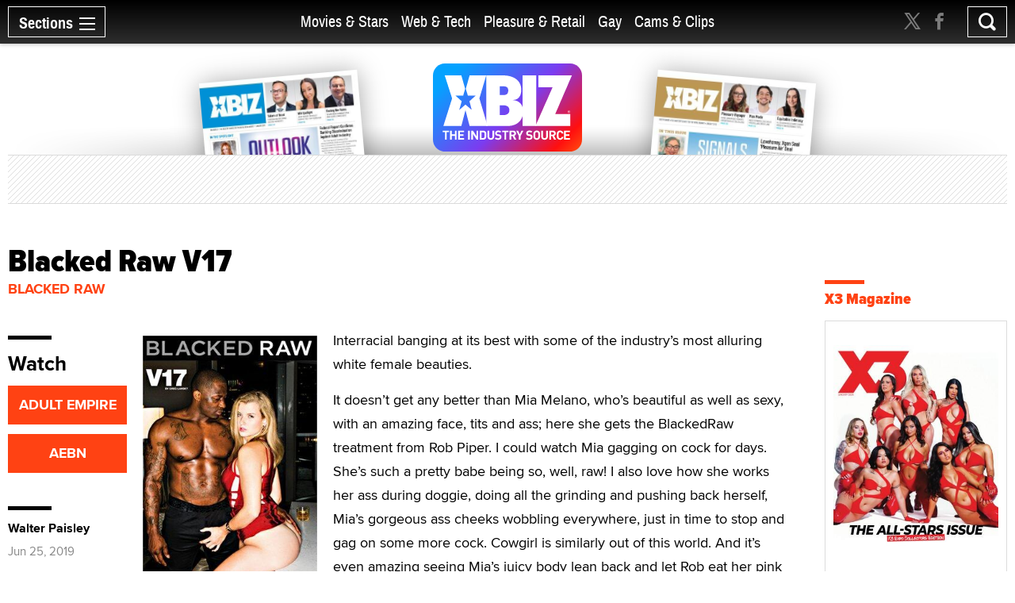

--- FILE ---
content_type: text/html; charset=utf-8
request_url: https://www.xbiz.com/movies/244875/blacked-raw-v17
body_size: 47772
content:
<!DOCTYPE html>
<html lang="en">
<head>
	<meta charset="utf-8">
	<meta name="viewport" content="width=device-width, initial-scale=1.0">
	<meta name="author" content="XBIZ">
	<meta http-equiv="Pragma" content="no-cache">
    

  
    <meta name="robots" content="All,INDEX,FOLLOW">

<meta name="RATING" content="RTA-5042-1996-1400-1577-RTA">
<meta name="distribution" content="global">
  <link rel="canonical" href="https://www.xbiz.com/movies/244875/blacked-raw-v17" />
    <meta name="keywords" content="Blacked Raw videos, Blacked Raw movies, porn movies, adult video releases, adult video, adult films, sex films, porn, xxx, videos, movies, films">
    <meta name="PUBDATE" content="Jun 25, 2019">
    <meta property="og:title" content="Blacked Raw V17">
    <meta name="twitter:title" content="Blacked Raw V17">
    <title>Blacked Raw V17 - XBIZ.com</title>
    <meta property="og:url" content="https://www.xbiz.com/movies/244875/blacked-raw-v17">
        <meta property="og:type" content="website">

    <meta property="og:site_name" content="XBIZ">

    <meta name="twitter:site" content="@xbiz">
    <meta name="twitter:card" content="summary_large_image">
    <meta name="twitter:url" content="https://www.xbiz.com/movies/244875/blacked-raw-v17">



    

    <meta property="og:description" content="Interracial banging at its best with some of the industry’s most alluring white female beauties.
 
It doesn’t get any better than Mia Melano, who’...">
    <meta name="twitter:description" content="Interracial banging at its best with some of the industry’s most alluring white female beauties.
 
It doesn’t get any better than Mia Melano, who’...">
    <meta name="description" content="Interracial banging at its best with some of the industry’s most alluring white female beauties.
 
It doesn’t get any better than Mia Melano, who’...">
    <meta name="twitter:image" content="https://images.xbiz.com/images/videos/244875_front.jpg/t/1560898426">
      <meta property="og:image" content="https://images.xbiz.com/images/videos/244875_front.jpg/t/1560898426">
      
    <link rel="image_src" href="https://images.xbiz.com/images/videos/244875_front.jpg/t/1560898426">


	<meta property="fb:admins" content="1136316618">
	<meta property="fb:app_id" content="533438256842225">

	<link rel="dns-prefetch" href="//images.xbiz.com"/>
	<link rel="dns-prefetch" href="//wc08.xbiz.com"/>
	<link rel="dns-prefetch" href="//ajax.googleapis.com"/>

	<link rel="preload" href="/static/css/main.css?18072024" as="style" />
	<link rel="preload" href="/static/css/theme.css?18072025" as="style" />
	
	<link rel="preload" href="/static/jquery-ui-1.12.1.custom/jquery-ui.min.css" as="style" />
    <link rel="stylesheet" href="https://cdn.jsdelivr.net/npm/@fancyapps/ui@5.0/dist/fancybox/fancybox.css" />
	<link rel="preload" href="/static/js/lazyloading.js" as="script" />

	<link media="all" rel="stylesheet" href="/static/css/main.css?18072024">
	<link rel="stylesheet" href="/static/css/theme.css?18072025">
	
	<link rel="stylesheet" href="/static/jquery-ui-1.12.1.custom/jquery-ui.min.css">
	<script type="text/javascript" src="https://ajax.googleapis.com/ajax/libs/jquery/1.12.4/jquery.min.js" ></script>
	<script type="text/javascript">window.jQuery || document.write('<script src="/static/js/jquery-1.12.4.min.js" ><\/script>')</script>


	<link rel="apple-touch-icon" sizes="180x180" href="/static/apple-touch-icon.png">
	<link rel="icon" type="image/png" sizes="32x32" href="/static/favicon-32x32.png">
	<link rel="icon" type="image/png" sizes="16x16" href="/static/favicon-16x16.png">
	<link rel="manifest" href="/static/manifest.json">
	<link rel="mask-icon" href="/static/safari-pinned-tab.svg" color="#5bbad5">
	<link rel="shortcut icon" href="/static/favicon.ico">
    <meta name="msapplication-config" content="/static/browserconfig.xml">

  



	

	<script type="text/javascript" src="/static/js/lazyloading.js?17072024" async></script>

	<script type="application/ld+json">
{
  "@context": "https://schema.org",
  "@type": "NewsArticle",
  "headline": "Blacked Raw V17",
  
  "image": [
    "https://images.xbiz.com/images/videos/244875_front.jpg/t/1560898426"
  ],
  
  "datePublished": "2019-06-25T05:00:00-07:00",
  "dateModified": "2019-06-18T15:53:46-07:00",
  
  "author": {
    "@type": "Person",
    "name": "Walter Paisley"
  },
  
  "publisher": {
    "@type": "Organization",
    "name": "XBIZ",
    "logo": {
      "@type": "ImageObject",
      "url": "https://www.xbiz.com/static/images/logo-header.svg"
    }
  },
  "description": "\u003cp\u003eInterracial banging at its best with some of the industry’s most alluring white female beauties.\r\n \r\n\u003cp\u003eIt doesn’t get any better than Mia Melano, who’...",
  "mainEntityOfPage": {
    "@type": "WebPage",
    "@id": "https://www.xbiz.com/movies/244875/blacked-raw-v17"
  }
}
</script>


</head>
<body>

  <div id="wrapper">
    <div class="w1">

      




<header id="header" >
  <div class="header-holder">
    <nav id="nav">
      <a href="#" class="nav-opener">
        <span class="opener-wrap">
          <span class="text">Sections</span><span class="decor"><span></span></span>
        </span>
      </a>
      <div class="nav-drop">
        <div class="nav-block same-height-holder">
          <div class="col col-1 same-height">
            <div class="link-block">
              
              <h2><a href="/">Home</a></h2>
              <ul class="link-list">
                <li><a href="/news">News</a></li>
                <li><a href="/features">Feature Articles</a></li>
                <li><a href="/movies">Movie Reviews</a></li>
                <li><a href="/pleasure-products">Pleasure Products</a></li>

                <li><a href="/photos">Photo Galleries</a></li>
                <li><a href="/directory">Business Directory</a></li>
                <li><a href="/events">Events</a></li>
              </ul>
            </div>
          </div>
          <div class="col col-2 same-height">
            <div class="section-block">
              <div class="inner-col col1">
								<div class="link-block">
                  <h2><a href="/movies-stars">Movies &amp; Stars</a></h2>
                  <ul class="link-list">
                    <li><a href="/movies-stars/news">News</a></li>
                    
										
                    <li><a href="/movies-stars/features">Feature Articles</a></li>
                    <li><a href="/movies">Movie Reviews</a></li>
                  </ul>
                </div>
              </div>
              <div class="inner-col col2">
								<div class="link-block">
                  <h2><a href="/web-tech">Web &amp; Tech</a></h2>
                  <ul class="link-list">
                    <li><a href="/web-tech/news">News</a></li>
                    <li><a href="/web-tech/features/trends">Trends</a></li>
                    <li><a href="/web-tech/features/profiles">Profiles</a></li>
                    <li><a href="/web-tech/features/opinion">Opinion</a></li>
                    <li><a href="/web-tech/vr">Virtual Reality</a></li>
                  </ul>
                </div>
              </div>
              <div class="inner-col col3">
                <div class="link-block">
                  <h2><a href="/pleasure-retail">Pleasure &amp; Retail</a></h2>
                  <ul class="link-list">
                    <li><a href="/pleasure-retail/news">News</a></li>
                    <li><a href="/pleasure-retail/features/trends">Trends</a></li>
                    <li><a href="/pleasure-retail/features/profiles">Profiles</a></li>
                    <li><a href="/pleasure-retail/features/opinion">Opinion</a></li>
                    <li><a href="/pleasure-products">Product Reviews</a></li>
                  </ul>
                </div>
              </div>
              <div class="inner-col col4">
                <div class="link-block">
                  <h2><a href="/gay">Gay</a></h2>
                  <ul class="link-list">
                    <li><a href="/gay/news">News</a></li>
                    <li><a href="/gay/features">Feature Articles</a></li>
                    <li><a href="/movies/gay">Movie Reviews</a></li>
                    
                  </ul>
                </div>
              </div>
              <div class="inner-col col5">
                <div class="link-block">
                  <h2><a href="/cams-clips">Cams & Clips</a></h2>
                  <ul class="link-list">
                    <li><a href="/cams-clips/news">News</a></li>
                    <li><a href="/cams-clips/stars">Stars</a></li>
									  
										<li><a href="/cams-clips/features/opinion">Views</a></li>
                    <li><a href="/cams-clips/features/profiles">Profiles</a></li>

                  </ul>
                </div>
              </div>
            </div>
          </div>
          <div class="col col-3 same-height">
            <div class="link-block">
              <h2 class="gray">More</h2>
              <ul class="link-list">
                <li><a href="/legal">Legal</a></li>
                <li><a href="/trans">Trans</a></li>
                <li><a href="/news/europe">Europe</a></li>
                
                
              </ul>
            </div>
          </div>

          
        </div>
        <div class="btn-holder">
          <a href="/pr" class="btn">Submit News</a>
        </div>
        <ul class="social-media">
          <li><a href="https://x.com/xbiz" target="_blank" rel="noopener"><span class="icon icon-twitter-with-circle"></span></a></li>
					<li><a href="https://www.facebook.com/xbiznews" target="_blank" rel="noopener"><span class="icon icon-facebook-with-circle"></span></a></li>
          <li><a href="/rss"><span class="icon icon-rss-circle"></span></a></li>
        </ul>
      </div>
    </nav>
    <div class="header-right">
      <div class="header-social">
        <ul>
          <li><a href="https://x.com/xbiz" target="_blank" rel="noopener"><span class="icon icon-twitter"></span></a></li>
					<li><a href="https://www.facebook.com/xbiznews" target="_blank" rel="noopener"><span class="icon icon-facebook"></span></a></li>
        </ul>
      </div>
      <div class="search-block">
        <a href="#" class="search-opener" id="search-opener"><span class="icon icon-search"></span></a>
        <div class="search-drop">
          <form class="search-form form-validation" method="get" action="https://www.xbiz.com/search">
            <fieldset>
              <input type="search" id="search" name="q" placeholder="" minlength="3" value="" data-required="true">
            </fieldset>
          </form>
        </div>
      </div>
    </div>
    <div class="nav-mid">
      <ul>
        <li ><a href="/movies-stars">Movies &amp; Stars</a></li>
				<li ><a href="/web-tech">Web &amp; Tech</a></li>
        <li ><a href="/pleasure-retail">Pleasure &amp; Retail</a></li>
        <li ><a href="/gay">Gay</a></li>
        <li ><a href="/cams-clips">Cams & Clips</a></li>
				
      </ul>
      
    </div>
    <div class="logo-header">
      <a href="#"><img src="/static/images/logo-header.svg" alt="XBIZ" width="116" height="45"></a>
    </div>
  </div>
</header>

      <script type="text/javascript">!function(e){var t={};function n(i){if(t[i])return t[i].exports;var o=t[i]={i:i,l:!1,exports:{}};return e[i].call(o.exports,o,o.exports,n),o.l=!0,o.exports}n.m=e,n.c=t,n.d=function(e,t,i){n.o(e,t)||Object.defineProperty(e,t,{enumerable:!0,get:i})},n.r=function(e){"undefined"!=typeof Symbol&&Symbol.toStringTag&&Object.defineProperty(e,Symbol.toStringTag,{value:"Module"}),Object.defineProperty(e,"__esModule",{value:!0})},n.t=function(e,t){if(1&t&&(e=n(e)),8&t)return e;if(4&t&&"object"==typeof e&&e&&e.__esModule)return e;var i=Object.create(null);if(n.r(i),Object.defineProperty(i,"default",{enumerable:!0,value:e}),2&t&&"string"!=typeof e)for(var o in e)n.d(i,o,function(t){return e[t]}.bind(null,o));return i},n.n=function(e){var t=e&&e.__esModule?function(){return e.default}:function(){return e};return n.d(t,"a",t),t},n.o=function(e,t){return Object.prototype.hasOwnProperty.call(e,t)},n.p="/",n(n.s=6)}({6:function(e,t,n){e.exports=n(7)},7:function(e,t){!function(e){function t(t){this.options=e.extend({container:null,hideOnClickOutside:!1,menuActiveClass:"nav-active",menuOpener:".nav-opener",menuDrop:".nav-drop",toggleEvent:"click",outsideClickEvent:"click touchstart pointerdown MSPointerDown"},t),this.initStructure(),this.attachEvents()}t.prototype={initStructure:function(){this.page=e("html"),this.container=e(this.options.container),this.opener=this.container.find(this.options.menuOpener),this.drop=this.container.find(this.options.menuDrop)},attachEvents:function(){var t=this;n&&(n(),n=null),this.outsideClickHandler=function(n){if(t.isOpened()){var i=e(n.target);i.closest(t.opener).length||i.closest(t.drop).length||t.hide()}},this.openerClickHandler=function(e){e.preventDefault(),t.toggle()},this.opener.on(this.options.toggleEvent,this.openerClickHandler)},isOpened:function(){return this.container.hasClass(this.options.menuActiveClass)},show:function(){this.container.addClass(this.options.menuActiveClass),this.options.hideOnClickOutside&&this.page.on(this.options.outsideClickEvent,this.outsideClickHandler)},hide:function(){this.container.removeClass(this.options.menuActiveClass),this.options.hideOnClickOutside&&this.page.off(this.options.outsideClickEvent,this.outsideClickHandler)},toggle:function(){this.isOpened()?this.hide():this.show()},destroy:function(){this.container.removeClass(this.options.menuActiveClass),this.opener.off(this.options.toggleEvent,this.clickHandler),this.page.off(this.options.outsideClickEvent,this.outsideClickHandler)}};var n=function(){var t,n,i=e(window),o=e("html"),s=function(){t=!1,o.removeClass("resize-active")};i.on("resize orientationchange",(function(){t||(t=!0,o.addClass("resize-active")),clearTimeout(n),n=setTimeout(s,500)}))};e.fn.mobileNav=function(n){return this.each((function(){var i=new t(e.extend({},n,{container:this}));e.data(this,"MobileNav",i)}))}}(jQuery),jQuery("body").mobileNav({hideOnClickOutside:!0,menuActiveClass:"nav-active",menuOpener:".nav-opener",menuDrop:".nav-drop"}),jQuery("body").mobileNav({hideOnClickOutside:!0,menuActiveClass:"search-active",menuOpener:".search-opener",menuDrop:".search-drop"})}});</script>


      <main id="main" role="main">
  <div class="container container-movie">

    <div class="visual">
  <div class="visual-wrap  ">
    <div class="logo">
      <a href="/"><img src="/static/images/logo.svg" alt="XBIZ THE INDUSTRY SOURCE" width="300" height="149"></a>
    </div>
    <div class="col">
      
        <div class="mag mag1">
          <a href="/pub/xbizworld">
            
              <img src="https://images.xbiz.com/images/magazines/425_md.jpg/t/1767284560" alt="xbiz world" width="200" height="126" >
              
            
          </a>
        </div>
      
    </div>
    <div class="col">
      
        <div class="mag mag2">
          <a href="/pub/xbizpremiere">
            
              <img src="https://images.xbiz.com/images/magazines/427_md.jpg/t/1767284640" alt="xbiz premiere" width="200" height="126" >
              
            
          </a>
        </div>
      
    </div>
  </div>
  <div class="banner">
    <div class="img-holder">
      <script type='text/javascript'><!--//<![CDATA[
   var m3_u = (location.protocol=='https:'?'https://wc08.xbiz.com/www/delivery/ajs.php':'https://wc08.xbiz.com/www/delivery/ajs.php');
   var m3_r = Math.floor(Math.random()*99999999999);
   if (!document.MAX_used) document.MAX_used = ',';
   document.write ("<scr"+"ipt type='text/javascript' src='"+m3_u);
   document.write ("?zoneid=128");document.write ('&amp;cb=' + m3_r);
   if (document.MAX_used != ',') document.write ("&amp;exclude=" + document.MAX_used);
   document.write (document.charset ? '&amp;charset='+document.charset : (document.characterSet ? '&amp;charset='+document.characterSet : ''));
   document.write ("&amp;loc=" + escape(window.location));
   if (document.referrer) document.write ("&amp;referer=" + escape(document.referrer));
   if (document.context) document.write ("&context=" + escape(document.context));
   if (document.mmm_fo) document.write ("&amp;mmm_fo=1");
   document.write ("'><\/scr"+"ipt>");
//]]>--></script><noscript><a href='https://wc08.xbiz.com/www/delivery/ck.php?n=a70a87c8&amp;cb=3227206307732081797' rel='sponsored' target='_blank'><img src='https://wc08.xbiz.com/www/delivery/avw.php?zoneid=128&amp;cb=3227206307732081797&amp;n=a70a87c8' border='0' alt='' /></a></noscript>
    </div>
  </div>
</div>


    <div class="two-columns style-2">
      <div class="col col1">
        <article class="movie-holder">
          <div class="heading-holder">
            <header>
              <h1>Blacked Raw V17</h1>
            </header>
            
            <a href="/p/blacked-raw?t=movies" class="heading-url">Blacked Raw</a>
          </div>
          <div class="info-section movie-section sticky-holder">
            <div class="content-block">
              <div class="article">
                <div class="img-holder">
                  <figure>
                    <img src="https://images.xbiz.com/images/videos/244875_front.jpg/t/1560898426" alt="Blacked Raw V17" width="289" height="400">
                    
                  </figure>
                  <div class="widget-holder">
                    <div class="widget widget-desktop-hidden">
                      <h2>Watch</h2>
                      <ul class="btn-list">
                        <li><a href="https://www.adultempire.com/allsearch/search?q=Blacked&#43;Raw&#43;V17&amp;partner_ID=15440382" target="_blank" rel="noopener">ADULT EMPIRE</a></li>
                        <li><a href="https://straight.aebn.com/straight/search/movies/page/1?refid=AEBN-066050&amp;sysQuery=Blacked&#43;Raw&#43;V17&#43;Blacked&#43;Raw" target="_blank" rel="noopener">AEBN</a></li>
                        
                      </ul>
                    </div>
                    <div class="widget widget-desktop-hidden">
                      
                        <span class="title display" rel="author">Walter Paisley</span>
                        <time datetime="2019-06-25T05:00:00-07:00" itemprop="datePublished" class="date display">Jun 25, 2019</time>
                      
                    </div>
                  </div>
                </div>
                <div class="text">
                  <main>
                    
                      <p>Interracial banging at its best with some of the industry’s most alluring white female beauties.
 
<p>It doesn’t get any better than Mia Melano, who’s beautiful as well as sexy, with an amazing face, tits and ass; here she gets the BlackedRaw treatment from Rob Piper. I could watch Mia gagging on cock for days. She’s such a pretty babe being so, well, raw! I also love how she works her ass during doggie, doing all the grinding and pushing back herself, Mia’s gorgeous ass cheeks wobbling everywhere, just in time to stop and gag on some more cock. Cowgirl is similarly out of this world. And it’s even amazing seeing Mia’s juicy body lean back and let Rob eat her pink pussy mish style. Piper eventually creams inside her during cowgirl, with Mia lapping up the spilt gunk from his stomach. Damn, this stuff’s good!

<p>Luscious Aussie Angela White is up next, taking on the big black behemoth attached to Cash for some choice gash bashin’. It’s great watching Angie’s huge all-naturals magnificently flop up and down even while she’s getting her cunt eaten in the mish posish. Ditto for reverse-cowgirl. Man, do those hooters wail! Angie’s an awesome deepthroater, as well. It’s fun, too, watching White (happily!) get her ponytail yanked as she’s doggied, her own ass cheeks undulating, while her tits continue to madly circulate when she’s on her knees (and the camera’s capturing the sizzling action from the front). I also dig how director Lansky shoots reverse-cowgirl as if it’s cowgirl, letting Angel, once again, have her butt muffins take over the fucking, much to the delight of lucky fuck Cash, who soon blows his wad into her mouth.

<p>Next, director Derek Dozer (who also directed the first episode) shows off blonde sexpot Lacey Lenix getting majorly ploughed by Jason Luv’s long love link. Doggie is especially amazing, seeing as her pussy is all greased up and her cheeks are just so stupendous, with Lace delighting in hornily wiggling that perfect posterior. Cowgirl is just as fanny-tastic. There’s something very European about Lace which drives me crazy. And I love how her butt muffins, in general, get all sweaty as the scene progresses. Additionally, watching her just trying to get all of that black baseball bat of Jason’s into her mouth is pure porn poetry. Jace eventually blasts jamba juice into her mouth after a passionate round o’ missionary. I wanna see more of Lacey! 

<p>And we end on a way high note, indeed, with Louie Smalls (no director credited here) reamin’ delectable spinner Evelin Stone, who is one tasty little tart, with purple hair it would seem; one of several highlights of the scene (and the gonzo itself!) being her sucking Smalls far-from-small dick to the bone (or as far as her mouth will take the monster cock); Smalls’ lifting Evelin off the ground and fucking her reverse-cowgirl (what a tight figure on this great slut!); Ev getting sweaty and sweatier throughout (making her already choice body look all the more delicious); Stone showing off her meaty thighs while Louie eats her sweet cunt; and a rousing round of cowgirl, which is probably the best, most erotic position with Stone, seeing as she wildly quakes that killer booty! Louie eventually blasts his load into her mouth, then nearly breaks her in half as does Ev during standing-spoon in the shower. Whew! Stone is the shit!

<p>Beautiful Mia, voluptuous Angela, Euro-looking Lacey, and tight-bodied Evelin; their passion for black dick; and their simple love of fucking and sucking (period!) all make this gonzo absolutely worth checking out!
                    
                  </main>
                </div>
              </div>
              <div class="plot-block">
                <div class="plot">
                  
                      <div class="row">
                        <span class="title">Cast:</span>
                        <ul class="name-list">
                          
                            
                            <li><a href="/p/cash?t=movies">Cash </a></li>
                          
                            
                            <li><a href="/p/angel-white?t=movies">Angel White</a></li>
                          
                            
                            <li><a href="/p/rob-piper?t=movies">Rob Piper</a></li>
                          
                            
                            <li><a href="/p/jason-luv?t=movies">Jason Luv</a></li>
                          
                            
                            <li><a href="/p/evelin-stone?t=movies">Evelin Stone</a></li>
                          
                            
                            <li><a href="/p/louie-smalls?t=movies">Louie Smalls</a></li>
                          
                            
                            <li><a href="/p/mia-melano?t=movies">Mia Melano</a></li>
                          
                            
                            <li><a href="/p/lacey-lenix?t=movies">Lacey Lenix</a></li>
                          
                        </ul>
                      </div>
                  
                  

                    

                    
                      <div class="row">
                        <span class="title">Director:</span>
                        <ul class="name-list">
                          
                            
                            <li><a href="/p/greg-lansky?t=movies">Greg Lansky</a></li>
                          
                            
                            <li><a href="/p/derek-dozer?t=movies">Derek Dozer</a></li>
                          
                        </ul>
                      </div>
                    
                  
                  
                      <div class="row">
                        <span class="title">Synopsis:</span>
                        <p>BLACKED.com is proud to present its new studio BLACKED RAW. BLACKED RAW is here to embrace new cultures, passionate sex and real women. No photoshop here, everything you see is 100% real. See more at BLACKEDRAW.com.</p>
                      </div>
                  
                </div>
              </div>
              <div class="article-copyrights">
                <p>Copyright &copy; 2026 Adnet Media. All Rights Reserved. XBIZ is a trademark of Adnet Media.<br>
  Reproduction in whole or in part in any form or medium without express written permission is prohibited.</p>
              </div>
            </div>
            <div class="side-block">
              <div class="widget widget-tablet-hidden">
                <h2>Watch</h2>
                <ul class="btn-list">
                  <li><a href="https://www.adultempire.com/allsearch/search?q=Blacked&#43;Raw&#43;V17&amp;partner_ID=15440382" target="_blank" rel="noopener">ADULT EMPIRE</a></li>
                  <li><a href="https://straight.aebn.com/straight/search/movies/page/1?refid=AEBN-066050&amp;sysQuery=Blacked&#43;Raw&#43;V17&#43;Blacked&#43;Raw" target="_blank" rel="noopener">AEBN</a></li>
                  
                </ul>
              </div>
              <div class="widget">
                <div class="widget-inner-tablet-hidden">
                  
                    <span class="title display">Walter Paisley</span>
                    <time datetime="2019-06-25T05:00:00-07:00" class="date display">Jun 25, 2019</time>
                  
                </div>

                <div class="sticky-block">
                  <ul class="tool-list share-wrap">
                    <li><a href="https://twitter.com/intent/tweet?url=https%3a%2f%2fwww.xbiz.com%2fmovies%2f244875%2fblacked-raw-v17&amp;text=Blacked%20Raw%20V17&amp;via=xbiz" rel="noopener" class="twitter"><span class="icon icon-twitter"></span></a></li>
                    <li><a href="http://www.facebook.com/sharer.php?u=https%3a%2f%2fwww.xbiz.com%2fmovies%2f244875%2fblacked-raw-v17&amp;title=Blacked%20Raw%20V17" target="_blank" rel="noopener" class="facebook"><span class="icon icon-facebook"></span></a></li>
                    
										<li><a href="mailto:?subject=Blacked%20Raw%20V17&body=https%3a%2f%2fwww.xbiz.com%2fmovies%2f244875%2fblacked-raw-v17" class="mail"><span class="icon icon-mail-envelope-closed"></span></a></li>
                    
                  </ul>
                </div>
              </div>
            </div>
          </div>

          

          
            <div class="info-block">
              <h2 class="with-decor black">More From
                <a href="/movies/c/6347/blacked-raw">
                  Blacked Raw
                </a>
              </h2>
              <div class="column-list style-4 with-space load-more-holder">

                
    <div class="column">
      <a href="/movies/294442/blacked-raw-v101" class="img-holder">
        <img src="/static/images/placeholder_289x400.svg" class="lazyload" data-src="https://images.xbiz.com/images/videos/294442_front.jpg/t/1766012696" alt="Blacked Raw V101" width="263" height="364">
        
        <div class="text">
          <h3>Blacked Raw V101</h3>
          <span class="date">Dec 16, 2025</span>
        </div>
      </a>
    </div>

    <div class="column">
      <a href="/movies/293227/blacked-raw-98" class="img-holder">
        <img src="/static/images/placeholder_289x400.svg" class="lazyload" data-src="https://images.xbiz.com/images/videos/293227_front.jpg/t/1761236453" alt="Blacked Raw 98" width="263" height="364">
        
        <div class="text">
          <h3>Blacked Raw 98</h3>
          <span class="date">Oct 23, 2025</span>
        </div>
      </a>
    </div>

    <div class="column">
      <a href="/movies/292657/blacked-raw-97" class="img-holder">
        <img src="/static/images/placeholder_289x400.svg" class="lazyload" data-src="https://images.xbiz.com/images/videos/292657_front.jpg/t/1759295910" alt="Blacked Raw 97" width="263" height="364">
        
        <div class="text">
          <h3>Blacked Raw 97</h3>
          <span class="date">Oct 1, 2025</span>
        </div>
      </a>
    </div>

    <div class="column">
      <a href="/movies/292032/blacked-raw-96" class="img-holder">
        <img src="/static/images/placeholder_289x400.svg" class="lazyload" data-src="https://images.xbiz.com/images/videos/292032_front.jpg/t/1757020617" alt="Blacked Raw 96" width="263" height="364">
        
        <div class="text">
          <h3>Blacked Raw 96</h3>
          <span class="date">Sep 4, 2025</span>
        </div>
      </a>
    </div>

    <div class="column">
      <a href="/movies/290248/blacked-raw-92" class="img-holder">
        <img src="/static/images/placeholder_289x400.svg" class="lazyload" data-src="https://images.xbiz.com/images/videos/290248_front.jpg/t/1750265826" alt="Blacked Raw 92" width="263" height="364">
        
        <div class="text">
          <h3>Blacked Raw 92</h3>
          <span class="date">Jun 18, 2025</span>
        </div>
      </a>
    </div>

    <div class="column">
      <a href="/movies/287826/blacked-raw-v86" class="img-holder">
        <img src="/static/images/placeholder_289x400.svg" class="lazyload" data-src="https://images.xbiz.com/images/videos/287826_front.jpg/t/1742155263" alt="Blacked Raw V86" width="263" height="364">
        
        <div class="text">
          <h3>Blacked Raw V86</h3>
          <span class="date">Mar 19, 2025</span>
        </div>
      </a>
    </div>

    <div class="column">
      <a href="/movies/286399/blacked-raw-83" class="img-holder">
        <img src="/static/images/placeholder_289x400.svg" class="lazyload" data-src="https://images.xbiz.com/images/videos/286399_front.jpg/t/1736041348" alt="Blacked Raw 83" width="263" height="364">
        
        <div class="text">
          <h3>Blacked Raw 83</h3>
          <span class="date">Jan 9, 2025</span>
        </div>
      </a>
    </div>

    <div class="column">
      <a href="/movies/285689/blacked-raw-82" class="img-holder">
        <img src="/static/images/placeholder_289x400.svg" class="lazyload" data-src="https://images.xbiz.com/images/videos/285689_front.jpg/t/1733082930" alt="Blacked Raw 82" width="263" height="364">
        
        <div class="text">
          <h3>Blacked Raw 82</h3>
          <span class="date">Dec 2, 2024</span>
        </div>
      </a>
    </div>

    <div class="column">
      <a href="/movies/284330/blacked-raw-80" class="img-holder">
        <img src="/static/images/placeholder_289x400.svg" class="lazyload" data-src="https://images.xbiz.com/images/videos/284330_front.jpg/t/1727718708" alt="Blacked Raw 80" width="263" height="364">
        
        <div class="text">
          <h3>Blacked Raw 80</h3>
          <span class="date">Oct 2, 2024</span>
        </div>
      </a>
    </div>

    <div class="column">
      <a href="/movies/283945/blacked-raw-79" class="img-holder">
        <img src="/static/images/placeholder_289x400.svg" class="lazyload" data-src="https://images.xbiz.com/images/videos/283945_front.jpg/t/1726341858" alt="Blacked Raw 79" width="263" height="364">
        
        <div class="text">
          <h3>Blacked Raw 79</h3>
          <span class="date">Sep 19, 2024</span>
        </div>
      </a>
    </div>

    <div class="column">
      <a href="/movies/283503/blacked-raw-v78" class="img-holder">
        <img src="/static/images/placeholder_289x400.svg" class="lazyload" data-src="https://images.xbiz.com/images/videos/283503_front.jpg/t/1724531067" alt="Blacked Raw V78" width="263" height="364">
        
        <div class="text">
          <h3>Blacked Raw V78</h3>
          <span class="date">Aug 26, 2024</span>
        </div>
      </a>
    </div>

    <div class="column">
      <a href="/movies/283374/blacked-raw-77" class="img-holder">
        <img src="/static/images/placeholder_289x400.svg" class="lazyload" data-src="https://images.xbiz.com/images/videos/283374_front.jpg/t/1723928840" alt="Blacked Raw 77" width="263" height="364">
        
        <div class="text">
          <h3>Blacked Raw 77</h3>
          <span class="date">Aug 20, 2024</span>
        </div>
      </a>
    </div>



                
                    <a href="/movies/244875/load-more" data-page="2" class="more load-more" rel="nofollow">Show More</a>
                
              </div>
            </div>
          
        </article>
      </div>
      <div class="col col2">
        <div class="sticky-sidebar" data-infinity-scroll="">
          <div class="banner-div">
            <script type='text/javascript'><!--//<![CDATA[
   var m3_u = (location.protocol=='https:'?'https://wc08.xbiz.com/www/delivery/ajs.php':'https://wc08.xbiz.com/www/delivery/ajs.php');
   var m3_r = Math.floor(Math.random()*99999999999);
   if (!document.MAX_used) document.MAX_used = ',';
   document.write ("<scr"+"ipt type='text/javascript' src='"+m3_u);
   document.write ("?zoneid=111");document.write ('&amp;cb=' + m3_r);
   if (document.MAX_used != ',') document.write ("&amp;exclude=" + document.MAX_used);
   document.write (document.charset ? '&amp;charset='+document.charset : (document.characterSet ? '&amp;charset='+document.characterSet : ''));
   document.write ("&amp;loc=" + escape(window.location));
   if (document.referrer) document.write ("&amp;referer=" + escape(document.referrer));
   if (document.context) document.write ("&context=" + escape(document.context));
   if (document.mmm_fo) document.write ("&amp;mmm_fo=1");
   document.write ("'><\/scr"+"ipt>");
//]]>--></script><noscript><a href='https://wc08.xbiz.com/www/delivery/ck.php?n=ab8f0e3c&amp;cb=1789774837380968688' rel='sponsored' target='_blank'><img src='https://wc08.xbiz.com/www/delivery/avw.php?zoneid=111&amp;cb=1789774837380968688&amp;n=ab8f0e3c' border='0' alt='' /></a></noscript>

            
              <div class="banner-events">
                <h2 class="with-decor">
  <a href="https://www.x3mag.com" target="_blank" rel="noopener">X3 Magazine</a>
</h2>
<ul class="trend-list recent-event-list">
  
    <li>
      <div class="img-holder" style="width: 100%">
        <a href="https://x3mag.com/digital/2026-01/" target="_blank" rel="noopener">
          <img src="/static/images/placeholder_77x77.svg" class="lazyload" data-src="https://images.xbiz.com/images/x3/202601_xbizcom.jpg/t/1767284805" alt="X3 Magazine" width="242" height="314">
        </a>
      </div>
    </li>
  
</ul>

              </div>
            

            

            
              <div class="tab-box xbiznetbox">
                <h2 class="with-decor">
  <a href="https://www.xbiz.net" target="_blank">XBIZ.net</a>
</h2>
<div class="tab-holder xbiznet-holder">
  <ul class="tabset">
    
      <li><a href="#tab1" class="active">Discussions</a></li>
    
    
      <li><a href="#tab2">Jobs</a></li>
    
  </ul>
  <div class="tab-content">
    <div id="tab1" class="tab-data active">
      <ul class="data-list">
        
          <li>
            <p><a href="https://www.xbiz.net/discussions/adult-community/73990/it-is-not-ai-that-will-replace-most-of-us-it-is-this" target="_blank" rel="noopener">It is not AI that will replace most of us, it is this!</a></p>
            <span class="name">Dan Leal aka Porno Dan</span>
          </li>
        
          <li>
            <p><a href="https://www.xbiz.net/discussions/adult-community/73970/favorite-streaming-platform" target="_blank" rel="noopener">Favorite Streaming Platform?</a></p>
            <span class="name">Rico Shades</span>
          </li>
        
          <li>
            <p><a href="https://www.xbiz.net/discussions/adult-community/70138/testing-standard" target="_blank" rel="noopener">Testing Standard</a></p>
            <span class="name">NoRealValue - (Joe Evans)</span>
          </li>
        
          <li>
            <p><a href="https://www.xbiz.net/discussions/adult-community/74000/of-valued-at-8-billion-holy" target="_blank" rel="noopener">OF Valued at 8 Billion! Holy...</a></p>
            <span class="name">AdultSiteBroker</span>
          </li>
        
          <li>
            <p><a href="https://www.xbiz.net/discussions/adult-community/74031/ig-flooded-with-ai-sex-scandals-targeting-celebrities" target="_blank" rel="noopener">IG flooded with AI “sex scandals” targeting celebrities</a></p>
            <span class="name">Julia Epiphany</span>
          </li>
        
          <li>
            <p><a href="https://www.xbiz.net/discussions/adult-community/74025/the-big-win-over-grok" target="_blank" rel="noopener">The big win over Grok</a></p>
            <span class="name">Terry Stephens</span>
          </li>
        
          <li>
            <p><a href="https://www.xbiz.net/discussions/adult-community/73979/deplatforming-adult-game-developers-on-github" target="_blank" rel="noopener">Deplatforming adult game developers on Github</a></p>
            <span class="name">Theo Adler</span>
          </li>
        
          <li>
            <p><a href="https://www.xbiz.net/discussions/adult-community/74006/safe-havens-for-artists-performers-photographers-outside-the-us" target="_blank" rel="noopener">Safe Havens For Artists, Performers &amp; Photographers Outside The U.S.</a></p>
            <span class="name">LWORTHSWP</span>
          </li>
        
          <li>
            <p><a href="https://www.xbiz.net/discussions/adult-community/73965/uk-considering-banning-x-in-the-uk-over-groks-sexual-image-generation" target="_blank" rel="noopener">UK considering banning X in the UK over Grok&#39;s sexual image generation</a></p>
            <span class="name">East Star Models 🇪🇺</span>
          </li>
        
          <li>
            <p><a href="https://www.xbiz.net/discussions/adult-community/73977/where-do-draw-the-line-kickbacks-and-conflicts-of-interest" target="_blank" rel="noopener">Where Do Draw the Line?  Kickbacks and Conflicts of Interest?</a></p>
            <span class="name">K R I S T E N</span>
          </li>
        
      </ul>
    </div>
    
      <div id="tab2" class="tab-data">
        <ul class="data-list">
          
            <li>
              <p><a href="https://www.xbiz.net/jobs/18224/traffic-manager-north-america" target="_blank" rel="noopener">Traffic Manager (North America)</a></p>
              <span class="name">swaggaman</span>
            </li>
          
            <li>
              <p><a href="https://www.xbiz.net/jobs/18223/chat-operations-manager" target="_blank" rel="noopener">Chat Operations Manager</a></p>
              <span class="name">Dusty Marie</span>
            </li>
          
            <li>
              <p><a href="https://www.xbiz.net/jobs/18222/hr-manager-at-leading-onlyfans-agency" target="_blank" rel="noopener">HR Manager at Leading OnlyFans Agency</a></p>
              <span class="name">Ollie</span>
            </li>
          
            <li>
              <p><a href="https://www.xbiz.net/jobs/18220/affiliate-manager" target="_blank" rel="noopener">Affiliate Manager</a></p>
              <span class="name">Cristina Horez</span>
            </li>
          
            <li>
              <p><a href="https://www.xbiz.net/jobs/18219/scanner-and-editor" target="_blank" rel="noopener">Scanner and Editor</a></p>
              <span class="name">Steven Grooby</span>
            </li>
          
            <li>
              <p><a href="https://www.xbiz.net/jobs/18218/b2b-sales-representative" target="_blank" rel="noopener">B2B Sales Representative</a></p>
              <span class="name">Janice</span>
            </li>
          
            <li>
              <p><a href="https://www.xbiz.net/jobs/18217/graphic-designer-web-designer-remote" target="_blank" rel="noopener">Graphic Designer / Web Designer (Remote)</a></p>
              <span class="name">LORI ANDERSON</span>
            </li>
          
            <li>
              <p><a href="https://www.xbiz.net/jobs/18216/community-manager" target="_blank" rel="noopener">Community Manager</a></p>
              <span class="name">K</span>
            </li>
          
            <li>
              <p><a href="https://www.xbiz.net/jobs/18211/senior-digital-marketing-manager-kol-pr-co-branding" target="_blank" rel="noopener">Senior Digital Marketing Manager – KOL, PR &amp; Co-Branding</a></p>
              <span class="name">Liz</span>
            </li>
          
            <li>
              <p><a href="https://www.xbiz.net/jobs/18209/photographervideographer" target="_blank" rel="noopener">Photographer/Videographer</a></p>
              <span class="name">Venus Lux</span>
            </li>
          
        </ul>
      </div>
    
  </div>
</div>

              </div>
            

          </div>
        </div>
      </div>
    </div>
  </div>
  
</main>
<script type="text/javascript" src="https://platform.twitter.com/widgets.js"></script>

    </div>

    <footer id="footer">
  <div class="footer-holder">
    <div class="container">
      <span class="footer-title">XBIZ is the world’s leading source for adult industry news and information.</span>
      <div class="footer-block">
        <div class="col col-1">
          <h3>xbiz</h3>
          <ul class="footer-links">
            <li><a href="/pr">Submit News</a></li>
            <li><a href="https://xbizmedia.com" target="_blank" rel="noopener">Advertising</a></li>
            <li><a href="/contact">Contact</a></li>
            <li><a href="/about">About</a></li>
            <li><a href="/privacy">Privacy Policy</a></li>
          </ul>
        </div>
        <div class="col col-2">
          <h3>connect</h3>
          <form id="newsletter-form" name="newsletter_form" class="newsletter-form form-validation" action="#" autocomplete="off">
            
            

            <fieldset>
              <p>Stay informed of the latest industry developments. Enter your email to subscribe to XBIZ newsletters.</p>
              <div class="input-holder">
                <input type="email" name="email" id="newsletteremail" placeholder="Enter email" data-required="true" required autocomplete="nope">
                <input type="hidden" name="pos" id="pos" value="s1" >
                <input type="hidden" name="nlc[]" value="1" >
                <input type="hidden" name="nlc[]" value="6" >
                <input type="hidden" name="nlc[]" value="9" >
                <input type="hidden" name="nlc[]" value="29" >
                <input type="submit" value="GO" id="btn-signup-newsletter" formname="newsletter_form" >
              </div>
            </fieldset>
          </form>
          <div class="hidden subscribed-success" id="subscribed-success">
              <p><i>Thank you, we have sent you an email to confirm your request.</i></p>
              <p><a href="#" id="subscribe-another"><i>Click here</i></a> <i>if you would like to subscribe an additional email address.</i></p>
          </div>


            <style>
                .grecaptcha-badge { visibility: hidden; } input.with-error { border:solid 1px red !important; background-color:#ffd !important;  }
                .newsletter-form input[type=submit]:disabled { opacity: 0.5}
                .signup-form input[type=submit]:disabled { opacity: 0.5}
            </style>
            <div class="g-recaptcha"
              data-sitekey="6Lfa8qIZAAAAADGtjrN7rRNphwnvyle9NigtczUe"
                data-callback="onSubmit"
                data-size="invisible">
            </div>



          <ul class="social-media">
            <li><a href="https://x.com/xbiz" target="_blank" rel="noopener"><span class="icon icon-twitter-with-circle"></span></a></li>
            <li><a href="https://www.facebook.com/xbiznews" target="_blank" rel="noopener"><span class="icon icon-facebook-with-circle"></span></a></li>
            <li><a href="/rss"><span class="icon icon-rss-circle"></span></a></li>
          </ul>
        </div>
        <div class="col col-3">
          <h3>network</h3>
          <div class="footer-link-holder">
            <ul class="footer-links">
              <li><a href="https://www.xbiz.com">XBIZ.com</a></li>
              <li><a href="https://www.xbiz.net" target="_blank" rel="noopener">XBIZ.net</a></li>
              <li><a href="https://www.xbiz.com/pub/xbizworld">XBIZ World</a></li>
              <li><a href="https://www.xbiz.com/pub/xbizpremiere">XBIZ Premiere</a></li>
            </ul>
            <ul class="footer-links">
              <li><a href="https://www.xbizshow.com" target="_blank" rel="noopener">XBIZ LA</a></li>
              <li><a href="https://www.xbizmiami.com" target="_blank" rel="noopener">XBIZ Miami</a></li>
              <li><a href="https://www.xbizamsterdam.com" target="_blank" rel="noopener">XBIZ Amsterdam</a></li>
              <li><a href="https://www.xma.show" target="_blank" rel="noopener">XMAs</a></li>
            </ul>
          </div>
        </div>
        <div class="col col-4">
          <h3>magazines</h3>
          <ul class="mag-list">
            <li>
                <a href="/pub/xbizworld">
                    <img class="lazyload" data-src="https://images.xbiz.com/images/magazines/425_md.jpg/t/1767284560" alt="xbiz world" width="139" height="202">
                    
                </a>
            </li>
            <li>
                <a href="/pub/xbizpremiere">
                    <img class="lazyload" data-src="https://images.xbiz.com/images/magazines/427_md.jpg/t/1767284640" alt="xbiz premiere" width="139" height="202">
                    
                </a>
            </li>
          </ul>
        </div>
      </div>
      <div class="footer-info">
        <p>Copyright &copy; 2026 Adnet Media. All Rights Reserved. XBIZ is a trademark of Adnet Media.</p>
        <p>Reproduction in whole or in part in any form or medium without express written permission is prohibited. For reprint permission contact us.</p>
        <p>
            This site is protected by reCAPTCHA and the Google
            <a href="https://policies.google.com/privacy" style="color:#a7a7a7">Privacy Policy</a> and
            <a href="https://policies.google.com/terms" style="color:#a7a7a7">Terms of Service</a> apply.
        </p>
      </div>
    </div>
  </div>
  <div style="display:none">12.5.19</div>



    <script type="text/javascript" src="/static/js/footer.js?04112025" ></script>
    <script src="https://www.google.com/recaptcha/api.js?onload=RenderRecaptchas&render=explicit&hl=en" async defer></script>
</footer>



  </div>


  <script type="text/javascript" src="/static/jquery-ui-1.12.1.custom/jquery-ui.js?v2" ></script>
  <script src="https://cdn.jsdelivr.net/npm/@fancyapps/ui@5.0/dist/fancybox/fancybox.umd.js"></script>
  <script type="text/javascript" src="/static/js/main.js?03082025" ></script>
  <script type="text/javascript" src="/static/js/theme.js?03082025" ></script>


  <script async src="https://www.googletagmanager.com/gtag/js?id=G-0TBJ8W40XS"></script>
<script>
  window.dataLayer = window.dataLayer || [];
  function gtag(){dataLayer.push(arguments);}
  gtag('js', new Date());

  gtag('config', 'G-0TBJ8W40XS');
</script>

</body>
</html>


--- FILE ---
content_type: text/html; charset=utf-8
request_url: https://www.google.com/recaptcha/api2/anchor?ar=1&k=6Lfa8qIZAAAAADGtjrN7rRNphwnvyle9NigtczUe&co=aHR0cHM6Ly93d3cueGJpei5jb206NDQz&hl=en&v=PoyoqOPhxBO7pBk68S4YbpHZ&size=invisible&anchor-ms=20000&execute-ms=30000&cb=ry3umrwkj0nz
body_size: 48751
content:
<!DOCTYPE HTML><html dir="ltr" lang="en"><head><meta http-equiv="Content-Type" content="text/html; charset=UTF-8">
<meta http-equiv="X-UA-Compatible" content="IE=edge">
<title>reCAPTCHA</title>
<style type="text/css">
/* cyrillic-ext */
@font-face {
  font-family: 'Roboto';
  font-style: normal;
  font-weight: 400;
  font-stretch: 100%;
  src: url(//fonts.gstatic.com/s/roboto/v48/KFO7CnqEu92Fr1ME7kSn66aGLdTylUAMa3GUBHMdazTgWw.woff2) format('woff2');
  unicode-range: U+0460-052F, U+1C80-1C8A, U+20B4, U+2DE0-2DFF, U+A640-A69F, U+FE2E-FE2F;
}
/* cyrillic */
@font-face {
  font-family: 'Roboto';
  font-style: normal;
  font-weight: 400;
  font-stretch: 100%;
  src: url(//fonts.gstatic.com/s/roboto/v48/KFO7CnqEu92Fr1ME7kSn66aGLdTylUAMa3iUBHMdazTgWw.woff2) format('woff2');
  unicode-range: U+0301, U+0400-045F, U+0490-0491, U+04B0-04B1, U+2116;
}
/* greek-ext */
@font-face {
  font-family: 'Roboto';
  font-style: normal;
  font-weight: 400;
  font-stretch: 100%;
  src: url(//fonts.gstatic.com/s/roboto/v48/KFO7CnqEu92Fr1ME7kSn66aGLdTylUAMa3CUBHMdazTgWw.woff2) format('woff2');
  unicode-range: U+1F00-1FFF;
}
/* greek */
@font-face {
  font-family: 'Roboto';
  font-style: normal;
  font-weight: 400;
  font-stretch: 100%;
  src: url(//fonts.gstatic.com/s/roboto/v48/KFO7CnqEu92Fr1ME7kSn66aGLdTylUAMa3-UBHMdazTgWw.woff2) format('woff2');
  unicode-range: U+0370-0377, U+037A-037F, U+0384-038A, U+038C, U+038E-03A1, U+03A3-03FF;
}
/* math */
@font-face {
  font-family: 'Roboto';
  font-style: normal;
  font-weight: 400;
  font-stretch: 100%;
  src: url(//fonts.gstatic.com/s/roboto/v48/KFO7CnqEu92Fr1ME7kSn66aGLdTylUAMawCUBHMdazTgWw.woff2) format('woff2');
  unicode-range: U+0302-0303, U+0305, U+0307-0308, U+0310, U+0312, U+0315, U+031A, U+0326-0327, U+032C, U+032F-0330, U+0332-0333, U+0338, U+033A, U+0346, U+034D, U+0391-03A1, U+03A3-03A9, U+03B1-03C9, U+03D1, U+03D5-03D6, U+03F0-03F1, U+03F4-03F5, U+2016-2017, U+2034-2038, U+203C, U+2040, U+2043, U+2047, U+2050, U+2057, U+205F, U+2070-2071, U+2074-208E, U+2090-209C, U+20D0-20DC, U+20E1, U+20E5-20EF, U+2100-2112, U+2114-2115, U+2117-2121, U+2123-214F, U+2190, U+2192, U+2194-21AE, U+21B0-21E5, U+21F1-21F2, U+21F4-2211, U+2213-2214, U+2216-22FF, U+2308-230B, U+2310, U+2319, U+231C-2321, U+2336-237A, U+237C, U+2395, U+239B-23B7, U+23D0, U+23DC-23E1, U+2474-2475, U+25AF, U+25B3, U+25B7, U+25BD, U+25C1, U+25CA, U+25CC, U+25FB, U+266D-266F, U+27C0-27FF, U+2900-2AFF, U+2B0E-2B11, U+2B30-2B4C, U+2BFE, U+3030, U+FF5B, U+FF5D, U+1D400-1D7FF, U+1EE00-1EEFF;
}
/* symbols */
@font-face {
  font-family: 'Roboto';
  font-style: normal;
  font-weight: 400;
  font-stretch: 100%;
  src: url(//fonts.gstatic.com/s/roboto/v48/KFO7CnqEu92Fr1ME7kSn66aGLdTylUAMaxKUBHMdazTgWw.woff2) format('woff2');
  unicode-range: U+0001-000C, U+000E-001F, U+007F-009F, U+20DD-20E0, U+20E2-20E4, U+2150-218F, U+2190, U+2192, U+2194-2199, U+21AF, U+21E6-21F0, U+21F3, U+2218-2219, U+2299, U+22C4-22C6, U+2300-243F, U+2440-244A, U+2460-24FF, U+25A0-27BF, U+2800-28FF, U+2921-2922, U+2981, U+29BF, U+29EB, U+2B00-2BFF, U+4DC0-4DFF, U+FFF9-FFFB, U+10140-1018E, U+10190-1019C, U+101A0, U+101D0-101FD, U+102E0-102FB, U+10E60-10E7E, U+1D2C0-1D2D3, U+1D2E0-1D37F, U+1F000-1F0FF, U+1F100-1F1AD, U+1F1E6-1F1FF, U+1F30D-1F30F, U+1F315, U+1F31C, U+1F31E, U+1F320-1F32C, U+1F336, U+1F378, U+1F37D, U+1F382, U+1F393-1F39F, U+1F3A7-1F3A8, U+1F3AC-1F3AF, U+1F3C2, U+1F3C4-1F3C6, U+1F3CA-1F3CE, U+1F3D4-1F3E0, U+1F3ED, U+1F3F1-1F3F3, U+1F3F5-1F3F7, U+1F408, U+1F415, U+1F41F, U+1F426, U+1F43F, U+1F441-1F442, U+1F444, U+1F446-1F449, U+1F44C-1F44E, U+1F453, U+1F46A, U+1F47D, U+1F4A3, U+1F4B0, U+1F4B3, U+1F4B9, U+1F4BB, U+1F4BF, U+1F4C8-1F4CB, U+1F4D6, U+1F4DA, U+1F4DF, U+1F4E3-1F4E6, U+1F4EA-1F4ED, U+1F4F7, U+1F4F9-1F4FB, U+1F4FD-1F4FE, U+1F503, U+1F507-1F50B, U+1F50D, U+1F512-1F513, U+1F53E-1F54A, U+1F54F-1F5FA, U+1F610, U+1F650-1F67F, U+1F687, U+1F68D, U+1F691, U+1F694, U+1F698, U+1F6AD, U+1F6B2, U+1F6B9-1F6BA, U+1F6BC, U+1F6C6-1F6CF, U+1F6D3-1F6D7, U+1F6E0-1F6EA, U+1F6F0-1F6F3, U+1F6F7-1F6FC, U+1F700-1F7FF, U+1F800-1F80B, U+1F810-1F847, U+1F850-1F859, U+1F860-1F887, U+1F890-1F8AD, U+1F8B0-1F8BB, U+1F8C0-1F8C1, U+1F900-1F90B, U+1F93B, U+1F946, U+1F984, U+1F996, U+1F9E9, U+1FA00-1FA6F, U+1FA70-1FA7C, U+1FA80-1FA89, U+1FA8F-1FAC6, U+1FACE-1FADC, U+1FADF-1FAE9, U+1FAF0-1FAF8, U+1FB00-1FBFF;
}
/* vietnamese */
@font-face {
  font-family: 'Roboto';
  font-style: normal;
  font-weight: 400;
  font-stretch: 100%;
  src: url(//fonts.gstatic.com/s/roboto/v48/KFO7CnqEu92Fr1ME7kSn66aGLdTylUAMa3OUBHMdazTgWw.woff2) format('woff2');
  unicode-range: U+0102-0103, U+0110-0111, U+0128-0129, U+0168-0169, U+01A0-01A1, U+01AF-01B0, U+0300-0301, U+0303-0304, U+0308-0309, U+0323, U+0329, U+1EA0-1EF9, U+20AB;
}
/* latin-ext */
@font-face {
  font-family: 'Roboto';
  font-style: normal;
  font-weight: 400;
  font-stretch: 100%;
  src: url(//fonts.gstatic.com/s/roboto/v48/KFO7CnqEu92Fr1ME7kSn66aGLdTylUAMa3KUBHMdazTgWw.woff2) format('woff2');
  unicode-range: U+0100-02BA, U+02BD-02C5, U+02C7-02CC, U+02CE-02D7, U+02DD-02FF, U+0304, U+0308, U+0329, U+1D00-1DBF, U+1E00-1E9F, U+1EF2-1EFF, U+2020, U+20A0-20AB, U+20AD-20C0, U+2113, U+2C60-2C7F, U+A720-A7FF;
}
/* latin */
@font-face {
  font-family: 'Roboto';
  font-style: normal;
  font-weight: 400;
  font-stretch: 100%;
  src: url(//fonts.gstatic.com/s/roboto/v48/KFO7CnqEu92Fr1ME7kSn66aGLdTylUAMa3yUBHMdazQ.woff2) format('woff2');
  unicode-range: U+0000-00FF, U+0131, U+0152-0153, U+02BB-02BC, U+02C6, U+02DA, U+02DC, U+0304, U+0308, U+0329, U+2000-206F, U+20AC, U+2122, U+2191, U+2193, U+2212, U+2215, U+FEFF, U+FFFD;
}
/* cyrillic-ext */
@font-face {
  font-family: 'Roboto';
  font-style: normal;
  font-weight: 500;
  font-stretch: 100%;
  src: url(//fonts.gstatic.com/s/roboto/v48/KFO7CnqEu92Fr1ME7kSn66aGLdTylUAMa3GUBHMdazTgWw.woff2) format('woff2');
  unicode-range: U+0460-052F, U+1C80-1C8A, U+20B4, U+2DE0-2DFF, U+A640-A69F, U+FE2E-FE2F;
}
/* cyrillic */
@font-face {
  font-family: 'Roboto';
  font-style: normal;
  font-weight: 500;
  font-stretch: 100%;
  src: url(//fonts.gstatic.com/s/roboto/v48/KFO7CnqEu92Fr1ME7kSn66aGLdTylUAMa3iUBHMdazTgWw.woff2) format('woff2');
  unicode-range: U+0301, U+0400-045F, U+0490-0491, U+04B0-04B1, U+2116;
}
/* greek-ext */
@font-face {
  font-family: 'Roboto';
  font-style: normal;
  font-weight: 500;
  font-stretch: 100%;
  src: url(//fonts.gstatic.com/s/roboto/v48/KFO7CnqEu92Fr1ME7kSn66aGLdTylUAMa3CUBHMdazTgWw.woff2) format('woff2');
  unicode-range: U+1F00-1FFF;
}
/* greek */
@font-face {
  font-family: 'Roboto';
  font-style: normal;
  font-weight: 500;
  font-stretch: 100%;
  src: url(//fonts.gstatic.com/s/roboto/v48/KFO7CnqEu92Fr1ME7kSn66aGLdTylUAMa3-UBHMdazTgWw.woff2) format('woff2');
  unicode-range: U+0370-0377, U+037A-037F, U+0384-038A, U+038C, U+038E-03A1, U+03A3-03FF;
}
/* math */
@font-face {
  font-family: 'Roboto';
  font-style: normal;
  font-weight: 500;
  font-stretch: 100%;
  src: url(//fonts.gstatic.com/s/roboto/v48/KFO7CnqEu92Fr1ME7kSn66aGLdTylUAMawCUBHMdazTgWw.woff2) format('woff2');
  unicode-range: U+0302-0303, U+0305, U+0307-0308, U+0310, U+0312, U+0315, U+031A, U+0326-0327, U+032C, U+032F-0330, U+0332-0333, U+0338, U+033A, U+0346, U+034D, U+0391-03A1, U+03A3-03A9, U+03B1-03C9, U+03D1, U+03D5-03D6, U+03F0-03F1, U+03F4-03F5, U+2016-2017, U+2034-2038, U+203C, U+2040, U+2043, U+2047, U+2050, U+2057, U+205F, U+2070-2071, U+2074-208E, U+2090-209C, U+20D0-20DC, U+20E1, U+20E5-20EF, U+2100-2112, U+2114-2115, U+2117-2121, U+2123-214F, U+2190, U+2192, U+2194-21AE, U+21B0-21E5, U+21F1-21F2, U+21F4-2211, U+2213-2214, U+2216-22FF, U+2308-230B, U+2310, U+2319, U+231C-2321, U+2336-237A, U+237C, U+2395, U+239B-23B7, U+23D0, U+23DC-23E1, U+2474-2475, U+25AF, U+25B3, U+25B7, U+25BD, U+25C1, U+25CA, U+25CC, U+25FB, U+266D-266F, U+27C0-27FF, U+2900-2AFF, U+2B0E-2B11, U+2B30-2B4C, U+2BFE, U+3030, U+FF5B, U+FF5D, U+1D400-1D7FF, U+1EE00-1EEFF;
}
/* symbols */
@font-face {
  font-family: 'Roboto';
  font-style: normal;
  font-weight: 500;
  font-stretch: 100%;
  src: url(//fonts.gstatic.com/s/roboto/v48/KFO7CnqEu92Fr1ME7kSn66aGLdTylUAMaxKUBHMdazTgWw.woff2) format('woff2');
  unicode-range: U+0001-000C, U+000E-001F, U+007F-009F, U+20DD-20E0, U+20E2-20E4, U+2150-218F, U+2190, U+2192, U+2194-2199, U+21AF, U+21E6-21F0, U+21F3, U+2218-2219, U+2299, U+22C4-22C6, U+2300-243F, U+2440-244A, U+2460-24FF, U+25A0-27BF, U+2800-28FF, U+2921-2922, U+2981, U+29BF, U+29EB, U+2B00-2BFF, U+4DC0-4DFF, U+FFF9-FFFB, U+10140-1018E, U+10190-1019C, U+101A0, U+101D0-101FD, U+102E0-102FB, U+10E60-10E7E, U+1D2C0-1D2D3, U+1D2E0-1D37F, U+1F000-1F0FF, U+1F100-1F1AD, U+1F1E6-1F1FF, U+1F30D-1F30F, U+1F315, U+1F31C, U+1F31E, U+1F320-1F32C, U+1F336, U+1F378, U+1F37D, U+1F382, U+1F393-1F39F, U+1F3A7-1F3A8, U+1F3AC-1F3AF, U+1F3C2, U+1F3C4-1F3C6, U+1F3CA-1F3CE, U+1F3D4-1F3E0, U+1F3ED, U+1F3F1-1F3F3, U+1F3F5-1F3F7, U+1F408, U+1F415, U+1F41F, U+1F426, U+1F43F, U+1F441-1F442, U+1F444, U+1F446-1F449, U+1F44C-1F44E, U+1F453, U+1F46A, U+1F47D, U+1F4A3, U+1F4B0, U+1F4B3, U+1F4B9, U+1F4BB, U+1F4BF, U+1F4C8-1F4CB, U+1F4D6, U+1F4DA, U+1F4DF, U+1F4E3-1F4E6, U+1F4EA-1F4ED, U+1F4F7, U+1F4F9-1F4FB, U+1F4FD-1F4FE, U+1F503, U+1F507-1F50B, U+1F50D, U+1F512-1F513, U+1F53E-1F54A, U+1F54F-1F5FA, U+1F610, U+1F650-1F67F, U+1F687, U+1F68D, U+1F691, U+1F694, U+1F698, U+1F6AD, U+1F6B2, U+1F6B9-1F6BA, U+1F6BC, U+1F6C6-1F6CF, U+1F6D3-1F6D7, U+1F6E0-1F6EA, U+1F6F0-1F6F3, U+1F6F7-1F6FC, U+1F700-1F7FF, U+1F800-1F80B, U+1F810-1F847, U+1F850-1F859, U+1F860-1F887, U+1F890-1F8AD, U+1F8B0-1F8BB, U+1F8C0-1F8C1, U+1F900-1F90B, U+1F93B, U+1F946, U+1F984, U+1F996, U+1F9E9, U+1FA00-1FA6F, U+1FA70-1FA7C, U+1FA80-1FA89, U+1FA8F-1FAC6, U+1FACE-1FADC, U+1FADF-1FAE9, U+1FAF0-1FAF8, U+1FB00-1FBFF;
}
/* vietnamese */
@font-face {
  font-family: 'Roboto';
  font-style: normal;
  font-weight: 500;
  font-stretch: 100%;
  src: url(//fonts.gstatic.com/s/roboto/v48/KFO7CnqEu92Fr1ME7kSn66aGLdTylUAMa3OUBHMdazTgWw.woff2) format('woff2');
  unicode-range: U+0102-0103, U+0110-0111, U+0128-0129, U+0168-0169, U+01A0-01A1, U+01AF-01B0, U+0300-0301, U+0303-0304, U+0308-0309, U+0323, U+0329, U+1EA0-1EF9, U+20AB;
}
/* latin-ext */
@font-face {
  font-family: 'Roboto';
  font-style: normal;
  font-weight: 500;
  font-stretch: 100%;
  src: url(//fonts.gstatic.com/s/roboto/v48/KFO7CnqEu92Fr1ME7kSn66aGLdTylUAMa3KUBHMdazTgWw.woff2) format('woff2');
  unicode-range: U+0100-02BA, U+02BD-02C5, U+02C7-02CC, U+02CE-02D7, U+02DD-02FF, U+0304, U+0308, U+0329, U+1D00-1DBF, U+1E00-1E9F, U+1EF2-1EFF, U+2020, U+20A0-20AB, U+20AD-20C0, U+2113, U+2C60-2C7F, U+A720-A7FF;
}
/* latin */
@font-face {
  font-family: 'Roboto';
  font-style: normal;
  font-weight: 500;
  font-stretch: 100%;
  src: url(//fonts.gstatic.com/s/roboto/v48/KFO7CnqEu92Fr1ME7kSn66aGLdTylUAMa3yUBHMdazQ.woff2) format('woff2');
  unicode-range: U+0000-00FF, U+0131, U+0152-0153, U+02BB-02BC, U+02C6, U+02DA, U+02DC, U+0304, U+0308, U+0329, U+2000-206F, U+20AC, U+2122, U+2191, U+2193, U+2212, U+2215, U+FEFF, U+FFFD;
}
/* cyrillic-ext */
@font-face {
  font-family: 'Roboto';
  font-style: normal;
  font-weight: 900;
  font-stretch: 100%;
  src: url(//fonts.gstatic.com/s/roboto/v48/KFO7CnqEu92Fr1ME7kSn66aGLdTylUAMa3GUBHMdazTgWw.woff2) format('woff2');
  unicode-range: U+0460-052F, U+1C80-1C8A, U+20B4, U+2DE0-2DFF, U+A640-A69F, U+FE2E-FE2F;
}
/* cyrillic */
@font-face {
  font-family: 'Roboto';
  font-style: normal;
  font-weight: 900;
  font-stretch: 100%;
  src: url(//fonts.gstatic.com/s/roboto/v48/KFO7CnqEu92Fr1ME7kSn66aGLdTylUAMa3iUBHMdazTgWw.woff2) format('woff2');
  unicode-range: U+0301, U+0400-045F, U+0490-0491, U+04B0-04B1, U+2116;
}
/* greek-ext */
@font-face {
  font-family: 'Roboto';
  font-style: normal;
  font-weight: 900;
  font-stretch: 100%;
  src: url(//fonts.gstatic.com/s/roboto/v48/KFO7CnqEu92Fr1ME7kSn66aGLdTylUAMa3CUBHMdazTgWw.woff2) format('woff2');
  unicode-range: U+1F00-1FFF;
}
/* greek */
@font-face {
  font-family: 'Roboto';
  font-style: normal;
  font-weight: 900;
  font-stretch: 100%;
  src: url(//fonts.gstatic.com/s/roboto/v48/KFO7CnqEu92Fr1ME7kSn66aGLdTylUAMa3-UBHMdazTgWw.woff2) format('woff2');
  unicode-range: U+0370-0377, U+037A-037F, U+0384-038A, U+038C, U+038E-03A1, U+03A3-03FF;
}
/* math */
@font-face {
  font-family: 'Roboto';
  font-style: normal;
  font-weight: 900;
  font-stretch: 100%;
  src: url(//fonts.gstatic.com/s/roboto/v48/KFO7CnqEu92Fr1ME7kSn66aGLdTylUAMawCUBHMdazTgWw.woff2) format('woff2');
  unicode-range: U+0302-0303, U+0305, U+0307-0308, U+0310, U+0312, U+0315, U+031A, U+0326-0327, U+032C, U+032F-0330, U+0332-0333, U+0338, U+033A, U+0346, U+034D, U+0391-03A1, U+03A3-03A9, U+03B1-03C9, U+03D1, U+03D5-03D6, U+03F0-03F1, U+03F4-03F5, U+2016-2017, U+2034-2038, U+203C, U+2040, U+2043, U+2047, U+2050, U+2057, U+205F, U+2070-2071, U+2074-208E, U+2090-209C, U+20D0-20DC, U+20E1, U+20E5-20EF, U+2100-2112, U+2114-2115, U+2117-2121, U+2123-214F, U+2190, U+2192, U+2194-21AE, U+21B0-21E5, U+21F1-21F2, U+21F4-2211, U+2213-2214, U+2216-22FF, U+2308-230B, U+2310, U+2319, U+231C-2321, U+2336-237A, U+237C, U+2395, U+239B-23B7, U+23D0, U+23DC-23E1, U+2474-2475, U+25AF, U+25B3, U+25B7, U+25BD, U+25C1, U+25CA, U+25CC, U+25FB, U+266D-266F, U+27C0-27FF, U+2900-2AFF, U+2B0E-2B11, U+2B30-2B4C, U+2BFE, U+3030, U+FF5B, U+FF5D, U+1D400-1D7FF, U+1EE00-1EEFF;
}
/* symbols */
@font-face {
  font-family: 'Roboto';
  font-style: normal;
  font-weight: 900;
  font-stretch: 100%;
  src: url(//fonts.gstatic.com/s/roboto/v48/KFO7CnqEu92Fr1ME7kSn66aGLdTylUAMaxKUBHMdazTgWw.woff2) format('woff2');
  unicode-range: U+0001-000C, U+000E-001F, U+007F-009F, U+20DD-20E0, U+20E2-20E4, U+2150-218F, U+2190, U+2192, U+2194-2199, U+21AF, U+21E6-21F0, U+21F3, U+2218-2219, U+2299, U+22C4-22C6, U+2300-243F, U+2440-244A, U+2460-24FF, U+25A0-27BF, U+2800-28FF, U+2921-2922, U+2981, U+29BF, U+29EB, U+2B00-2BFF, U+4DC0-4DFF, U+FFF9-FFFB, U+10140-1018E, U+10190-1019C, U+101A0, U+101D0-101FD, U+102E0-102FB, U+10E60-10E7E, U+1D2C0-1D2D3, U+1D2E0-1D37F, U+1F000-1F0FF, U+1F100-1F1AD, U+1F1E6-1F1FF, U+1F30D-1F30F, U+1F315, U+1F31C, U+1F31E, U+1F320-1F32C, U+1F336, U+1F378, U+1F37D, U+1F382, U+1F393-1F39F, U+1F3A7-1F3A8, U+1F3AC-1F3AF, U+1F3C2, U+1F3C4-1F3C6, U+1F3CA-1F3CE, U+1F3D4-1F3E0, U+1F3ED, U+1F3F1-1F3F3, U+1F3F5-1F3F7, U+1F408, U+1F415, U+1F41F, U+1F426, U+1F43F, U+1F441-1F442, U+1F444, U+1F446-1F449, U+1F44C-1F44E, U+1F453, U+1F46A, U+1F47D, U+1F4A3, U+1F4B0, U+1F4B3, U+1F4B9, U+1F4BB, U+1F4BF, U+1F4C8-1F4CB, U+1F4D6, U+1F4DA, U+1F4DF, U+1F4E3-1F4E6, U+1F4EA-1F4ED, U+1F4F7, U+1F4F9-1F4FB, U+1F4FD-1F4FE, U+1F503, U+1F507-1F50B, U+1F50D, U+1F512-1F513, U+1F53E-1F54A, U+1F54F-1F5FA, U+1F610, U+1F650-1F67F, U+1F687, U+1F68D, U+1F691, U+1F694, U+1F698, U+1F6AD, U+1F6B2, U+1F6B9-1F6BA, U+1F6BC, U+1F6C6-1F6CF, U+1F6D3-1F6D7, U+1F6E0-1F6EA, U+1F6F0-1F6F3, U+1F6F7-1F6FC, U+1F700-1F7FF, U+1F800-1F80B, U+1F810-1F847, U+1F850-1F859, U+1F860-1F887, U+1F890-1F8AD, U+1F8B0-1F8BB, U+1F8C0-1F8C1, U+1F900-1F90B, U+1F93B, U+1F946, U+1F984, U+1F996, U+1F9E9, U+1FA00-1FA6F, U+1FA70-1FA7C, U+1FA80-1FA89, U+1FA8F-1FAC6, U+1FACE-1FADC, U+1FADF-1FAE9, U+1FAF0-1FAF8, U+1FB00-1FBFF;
}
/* vietnamese */
@font-face {
  font-family: 'Roboto';
  font-style: normal;
  font-weight: 900;
  font-stretch: 100%;
  src: url(//fonts.gstatic.com/s/roboto/v48/KFO7CnqEu92Fr1ME7kSn66aGLdTylUAMa3OUBHMdazTgWw.woff2) format('woff2');
  unicode-range: U+0102-0103, U+0110-0111, U+0128-0129, U+0168-0169, U+01A0-01A1, U+01AF-01B0, U+0300-0301, U+0303-0304, U+0308-0309, U+0323, U+0329, U+1EA0-1EF9, U+20AB;
}
/* latin-ext */
@font-face {
  font-family: 'Roboto';
  font-style: normal;
  font-weight: 900;
  font-stretch: 100%;
  src: url(//fonts.gstatic.com/s/roboto/v48/KFO7CnqEu92Fr1ME7kSn66aGLdTylUAMa3KUBHMdazTgWw.woff2) format('woff2');
  unicode-range: U+0100-02BA, U+02BD-02C5, U+02C7-02CC, U+02CE-02D7, U+02DD-02FF, U+0304, U+0308, U+0329, U+1D00-1DBF, U+1E00-1E9F, U+1EF2-1EFF, U+2020, U+20A0-20AB, U+20AD-20C0, U+2113, U+2C60-2C7F, U+A720-A7FF;
}
/* latin */
@font-face {
  font-family: 'Roboto';
  font-style: normal;
  font-weight: 900;
  font-stretch: 100%;
  src: url(//fonts.gstatic.com/s/roboto/v48/KFO7CnqEu92Fr1ME7kSn66aGLdTylUAMa3yUBHMdazQ.woff2) format('woff2');
  unicode-range: U+0000-00FF, U+0131, U+0152-0153, U+02BB-02BC, U+02C6, U+02DA, U+02DC, U+0304, U+0308, U+0329, U+2000-206F, U+20AC, U+2122, U+2191, U+2193, U+2212, U+2215, U+FEFF, U+FFFD;
}

</style>
<link rel="stylesheet" type="text/css" href="https://www.gstatic.com/recaptcha/releases/PoyoqOPhxBO7pBk68S4YbpHZ/styles__ltr.css">
<script nonce="JivCu8o2Q0rxGHMCZuDrVQ" type="text/javascript">window['__recaptcha_api'] = 'https://www.google.com/recaptcha/api2/';</script>
<script type="text/javascript" src="https://www.gstatic.com/recaptcha/releases/PoyoqOPhxBO7pBk68S4YbpHZ/recaptcha__en.js" nonce="JivCu8o2Q0rxGHMCZuDrVQ">
      
    </script></head>
<body><div id="rc-anchor-alert" class="rc-anchor-alert"></div>
<input type="hidden" id="recaptcha-token" value="[base64]">
<script type="text/javascript" nonce="JivCu8o2Q0rxGHMCZuDrVQ">
      recaptcha.anchor.Main.init("[\x22ainput\x22,[\x22bgdata\x22,\x22\x22,\[base64]/[base64]/bmV3IFpbdF0obVswXSk6Sz09Mj9uZXcgWlt0XShtWzBdLG1bMV0pOks9PTM/bmV3IFpbdF0obVswXSxtWzFdLG1bMl0pOks9PTQ/[base64]/[base64]/[base64]/[base64]/[base64]/[base64]/[base64]/[base64]/[base64]/[base64]/[base64]/[base64]/[base64]/[base64]\\u003d\\u003d\x22,\[base64]\x22,\x22w5jCrcKuw5PCs8Oww5HDjhVhaHVPbcKbwpsqdWjCjRzDmjLCk8KiK8K4w60EbcKxAsK/U8KOYF5oNcOYLEFoPz3CmzvDtAN7M8Ovw5DDjMOuw6Y0K2zDgHkAwrDDlCrCmUBdwp7DiMKaHAfDg1PCoMO0KHPDnkzCmcOxPsOaVcKuw53DmMKkwos5w73CucONfALCjSDCjUTCqVNpw7/DsFAFdmIXCcOtZ8Kpw5XDsMKEAsOOwp4yNMO6wrTDtMKWw4fDo8K+wofCoB3CuArCuHFhIFzDpSXChADChsOrMcKgQEw/JVHCoMOIPU3DksO+w7HDtcOBHTIKwpPDlQDDlcKyw65pw780FsKfMsKQcMK6HQPDgk3CgcOkJE5Bw7lpwqt4wpvDulsCYFc/FcOfw7FNVBXCncKQVcKCB8Kfw6xRw7PDvCXClFnChQfDtMKVLcKgF2prJBhadcKVFsOgEcOZOXQRw6/Ckm/DqcOtZsKVwpnCmMO9wqpsc8KYwp3Csy3CkMKRwq3Clxtrwptvw6bCvsKxw5PClH3DmyUMwqvCrcKPw6YcwpXDigkOwrDCrGJZNsOnGMO3w4dOw512w57CicOEAAlsw7JPw73CknDDgFvDjk/Dg2wNw4diYsKXX3/DjCkMZXItV8KUwpLClAB1w4/DhcO1w4zDhFBzJVUMw6LDskjDl2E/[base64]/CoDYjw5nCsTzDjTvDjcOOcH4PwrXDqyXDhzzCuMKgZSw5XMK1w6xZFxXDjMKgw7PCv8KKf8OJwo4qbj0EUyLCnyLCgsOqNsK7b2zCjXxJfMK7wrh3w6Zwwp7CoMOnwq/CusKCDcOlWgnDt8OJwpfCu1dcwp8oRsKSw6hPUMOGC07DumXCvDYJB8KraXLDlcKKwqrCrwjDlTrCq8KTVXFJwrDCjjzCi3nCkCB4CMKaWMO6AHrDp8KIwqTDpMK6cTLCtXU6I8OLC8OFwrZWw6zCk8OXMsKjw6TCtQfCog/CnlURXsKYfzMmw6bCoRxGdsOSwqbChXTDozwcwpdkwr0zOl/CtkDDr1/[base64]/DpsK9AQgUBQLDr8KCWivDgSvDsTjCl8K+w6bDlsOMC0vDhC0UwpsmwqdBwolYwo5ib8KqPGFYDm7ClMKmwrhbwoYHB8OlwoFrw53CtVbCt8KjU8KxwrnCocKIOMKMwq/ClsOuc8OtbsKmw7jDucOjwr5nw4NFwqnDkEsWwqrCmSLDpMKnwpdXw4zCu8KIDVDCoMOELyHDrFnCg8KsMgPCgMORw6XDr1E+wpxew5d0GcKHN3F0TiUAw4dnwrXDrSQ4ecO5JMKlQ8ODw5PCksOvKC3CqsORccKcN8K5wqUhw6d/woTCp8K/w4hWwrbDssKmwpMbwrDDlWXCkx0uw4I8wqRYw6rDjSQFY8KVw5zDusOEaXopZMKuw5t3w67CtyInwp/DgcO2woDCqsKewqjCnsKfDsKNwplDwrYNwoBew4/CsTsow6bCizzDnHbCpS1ZY8O3wpJDw78dLcKGwqzDk8KjfRjCjhgGXyzCqcOnG8KZwoPDtzfDlHcQVcO8wqgnwqkJLgAKwovDgMKhYMOBDcKqwoJzwr/DuGHDisK4CzfDugrCj8O+w6N2HAPDnmtgwp8Kw7ZqOx/DtMOow787DnHCkMK+EjfDklgNwq3CgTnDtRDDqg0FwrvDuBfCvBBHCiJAwoPClQfCtsKMdxFKLMOLJXrCg8Okw4/DuDvDnsKuTWZCw7dPwqJWTwbDoCjDn8Opw64nw47CpD/DnyBXwp7DhyFhMnpuw4Bxw4/DjcOGw6cuw5JnQsOTaFFAIgBwUnnCucKBw6ALwoAdw5bDmcOPEMKkbsOULlrCoHPDisK7fgk7PT9yw5RJRmbDlMKGBcKUwr7Dp07CtsKewpnDlMOQwq/DtCHCgcKXXkjDpMOdwqfDrsKnw6/DqcOsIQrCgW/[base64]/w4oTdMOGMUrDhsKrSkLCh8OKw5NNYMK8MMKOUMKRJsK8wopPwqLCqyg9wol5w7XDgSZMworCoEQ2woDDlFVrJMO7wqxyw5fDgHbCt2UpwpbCosONw4nCt8K7w5RUP3NQYW/Chz5sfcKGSEfDgMKwQSdadMOtwp8zN38gS8O6w6jDoTjDl8OPcMOxXcOzBsKmw71eaQM0fRkZXyhSwo3DoW8sCg5yw6xCw4czw7jDuQVCUDBGAXXCucKqw6ZgfxMyC8KdwpDDjjLDk8O+IlHDiRZwKBN6wonCiww8wqs4fHjCo8Ofwr/CrwjCnCnDgikfw4rDvMKYw4YRw4N8RWDCrcKnw6/Ds8OHQMKCKsOHwoYLw7QybDzDoMKswr/CqBI4UXbCjMOmc8Ouw5R9wrrCgWxKDcOIEsKveGvCohAeDk/DvUzCpcOfw4cBdsKdVcKlw51KCsKaPMOrw4vDrn/Cg8OCwrcYWMKyFgQsIcODw5/[base64]/CrsO9CcOpw5DDj2DDoGo8EsKAwpPDlcOzVMKBwp8Rw7U8B03ChMKBEz9aADDCjlDDkMKuw5jCpcOAw77Dt8OAScKYw6/DnjzDgQLDo1EEwqbDicKDQcKhF8OKQEsDwppqw7c8Wi/DiSF3w5/CgSLCmFtUwpfDpB/Ct1Rhwr3DknMrwq8zw6DDoE3CqjpswofCkGBJTXZ/dAHDqnsEPMOcfmPCiMOhQ8OYwrx/[base64]/DpMONw5HCrMKxTsKcQhXDv2otwo95w7lQwp3CvSXDqMO/PDPDpkXDg8KfwpvDuCDDoG7ChMOdw7hMFiTClGEsw6pbw7F0w6hdJcOKEi0MwqLCm8KSw7zDrjrDlyfDo2/DkF3DpgEkdsKVGHdHesKZw7/[base64]/DgMOXOirDvxFvOHNuwoMowpM2w4PDmMKswpXDoMOSwrgBGm/DtWUQwrLCm8Kbd2Rzw5d6wqB/w6TDjsOVw5nDmcOMPgRVwoNrwodzSALCgcKDw5c3wqpEwp98TTLDi8KuNHIlIAnCmsKhFMOowpbDhsO1YMKYw796I8K8w6ZPwqbCq8K3Cz4ewphww5lSwrBJw6PDvMKuQsKYwpV9YD3Cg10Cw4I3Shs8wp8Gw5fDiMOfwpTDocKew44Jwr8MHg/Cu8KEwoXDvD/[base64]/CjyPCgMOsCErDj8OiQMOcw7o4RsOzORPCjcOXFAtoB8KHNzYzw4IsVcODIhXCj8KpwrHDgyw2aMKzBARiwrsUw6nDlsOlBMK9A8KLw6hGworDncKVw6PDnmwaGMOGwqtEwrvDslQrw5/DtmLCusKaw50hwp/Dh1XDhztvw71vT8Kow5XCjEzDicKXwo3DtsOcw5ZJBcObwpA0G8KhVsOzScKRwoHDuixlw7RFZ0IIC00RdBnDgMKUBADDisOUasO6w7zCgEHDn8K0dyIoCcO/[base64]/PMK6wo9Qw5HDkMOZMmTDp0vDkHTCu3TDs17DuEjCpC/[base64]/[base64]/[base64]/Ds8OZwqJFwpY4JMO7w4URfcKyw5rCtcOnwp7CtF/Ch8KHwo5VwrFow5xhd8KYw5opw67CqjklMh/DmsKDw5MqZis6w4jDrg7CkcKmw5g1w43DqDvDg195SEvDqW7DvWx0IUDDkirCm8Kewp3CocOVw5gEWsOKe8Ojw5DDtR/CiknCrknDgl3DilHCrcOvw59Iwoxxw4A0bivCrsKcwoTDtMKKw5bCsFrDrcKHw7wJGSsyw5wNwpUTVS3CoMOWw6sIw61nKDTDkcO4ecK5awECwoREalbCnsKdw5jDkMKFaCjChA/CrsKvfMOYHMK8w7/[base64]/wrvDqHzCj8K3woViJcKMUH5GwrnCjsKjCMK5Rnc0ZsKqw7Rnf8KWVsKgw4UtIxw4YsOHHMK7w5RTGsOyW8OHw4tTwp/DvDbDtsOJw7zCgnvCssOBMUHCosK/E8KtA8OJw7/DqT9ZIsKZwobCisKqNcOwwr8gwoDCkTAkwpsAUcOjw5fCocO+b8OOGzrCnmcxWjJwExbChBTCgsKCYFQbwoTDl3hSwoXDocKRw7PCpcOzHxLDuCvDqT7Cq2JVIcOoKh46wpHCnMOABsO+FXoGTsKiw6NKw4/DhcOebcKld1XDiRDCoMKTLMKoAsKBwoUXw77CjysvdMKOw4o1wrxowoR1wo1Iw7gzwqTDvMK3d1TDihdcSSbCg3fDgkERHypZwoYLwqzCj8KHwr4HCcOvOlcjOMOyS8OtXMKGwoo/wo9TesKAC0NywojDiMKZwrPDoHJ6a2bCiT5kPcKhQnXCiEXDnV7Co8Oja8OIwozCm8KRXsOyUGHChsOUwqN8w68UbsOkwoXDpmXDrcKIYClxwrgCwq/CuxjDsWLCl28GwrFkBxbDssK4wrLCt8KLccKsw6XCsH/DpWFATR/DvTduShl4wo/CusKHdsKQw7Vfw5XDhl/DssOvLUTCtsOrwrjCu0M1w7R/wqrCmkvDtsOIwog5wop2AD3DjSjCk8Kow6UmwoTCtMKHwqfCuMK0CRwhwrXDhx9MI2TCuMKVPcObPsO/wodLG8KKJMK+w7w6cwoiLlpbw5nCsUnCumEhEsO/dXTDgMKJImvCgsKTH8OVw6BxL2rCgilSdxnDg2pawqZxwoPDgUkMw4wqCcK+TRQQIcOUw6wtwpBJbD1lKsOewog9acKjXMKwJsKqRBLDpcO4w6Nxwq/DoMKAw6HCtMOGSn3ChMKxIMKvc8KaPSfCh37DmMOyw7XCi8OZw71SwqHDvMKHw4fCv8OQXGNxCMK0wp1Rw7LCgXxJe2bDtFZTSsO/w53DqcObw5Frd8KQIsOUZcKZw6XCqxV2KMO6w6nDnkTDu8OvfyZqwo3DjxYJP8OaYFzCk8K2w4V/wqpgwoLDijVVw6nDs8ODw4zDvHRCwrLDjsO3Kk1uwqHChsK0fsKbwpBXU1JTw54rwqLDuykAwpXCrjdGUBHDti/CnyrDgMKKH8OpwpgqbCHCuB7CtivCnAXCt1MSwoJzwoxzwoPCpj7DnBjCjcOaainDkXHDmsOrOsOZCVgJKzvCmEcKw5DDo8Onw6TCn8K9wqHDoxHDn3TDlC/CkgnDiMK9B8K5w4spwphfW1kpwpbCsGltw4wMIgJBw5duHMKAGQvCpQxJwqIuRMKaKsKiwqJOw4rDicONU8OzAcOQP3kcwrXDosKYWGNqdsKywok8woHDjy/Dh3/DksOYwqRLYl0vZWk7wqJIw5gAw45yw6cWGWYPF0bCrCkTwoZrwqN9w57CtsKEw7PDszLDuMKlEmPCmz7DucOLwqxewqUqHgTCvsKzPihbUx95Lh/CmFlqw4HCksOSMcO2CsOnfzlywpkLwrXCvMOywrBYF8KQw45df8OFw4oaw5MWKzA+w7LCjcOtwq7CmMKFcMOtw7dNwojDvcOVwppiwowTwq/DilNXSzfDk8KUc8KOw6llUsOzesK7PTPDqcOMEUUhwonCuMOyYsKvOj/[base64]/DsSdAwrTCuAg6HMORw4/[base64]/Dm8K/wpRZw5bDvWrCsFTDhR0dHMK+MhtKC8KWN8KewoPDvsOHRUhFw4nDuMKbwoldw5DDq8KnfEvDncKYSCHDoWl7wo0QWcOpWRJdwrwCwrMAwpbDnTbCmgdew6/DpMO2w7oXXMOKwrHDv8Kawp7Dm2PCtQBPdkjCvMOIOFoGwrtAw4x5w5nDqVR/[base64]/DnMOZw6BVwoE1Q21Yw4rDiMOVw53Du8OZwpjDlsKFw6Acwo5hYsK+dMKQwq7CqcK1w43CicK5wqcRwqPDmjl/OlwvBsK1w5w3w6jDqSzDmQXDp8OFwoPDqBfCr8OUwrdKwoDDvHPDs3k7w6ZTOMKLc8KBWWfCssK6wqUwIMKWdzkQacOLwow3wojDi3DDkMK/w6oebg0Bw5sBFndYw70IZMKnfjDDisKTZzfCu8KiFMK/Yy3CtB7Cs8Oaw7jCj8OLUyF1w65mwpZqJWp/JsOnS8KIw7DCg8OyHzbDmcKSwrVewolsw7UGw4DDs8KsfsKJwp7DgWrDiljClsKtLsKFNzIJw4DDqsK8w4zCpSZnw6vChMOzw645OcOEN8OWIMO0fwF4ScOuw5nCoUg6fMOnf24qcg/[base64]/CrcKTw7klwojDiMK/wpbDgF1kVEDCp8K7JcKswqPCqsKAwoU4w6HCh8KvPVbCgMKvZjLCssK/VgPChC3CgsOefxjClxPCncKJwodVe8OuTMKhEcK3RzDDvcOaDcOOIcOuA8Kbwr3Dj8KvejJ2w4nCs8OVEnDChMOtN8KGH8OSwphlwrVhXsKqw6vDgMOrbcKqPnDClUPCgcKww6gQwq0Bw49fw7LDq0fCtXbDngnCih3DqsOrecOvwr/[base64]/DjsOuBCRXw65DwrgbBcKIC8O5ecKWw6VIcMKZB1XDsgzDjsO/wrpObgPChgTDhMOFUMOUZsKnG8OAw4gAXcKXXCFncynDqG/Dg8KAw6l4LVnDgGZMVyJ/Yh8FZsOrwqTCqcOsS8OVV1YdDEXDr8OLU8OxDsKkwpICVcOYwqd7PcKOwr0sdycBMnoqL2YwE8O8I3fCvkHCq1UXw6JcwpfChcO/C284w5pZO8KHwqXCi8Krw77CgsOZw4TCjcO2A8Kuwp42woXCjUnDi8KaMcOnUcO4YA/DmkhHw6gcbMObw7XDp0sCw7srQcO6IRPDusONw65NwrLCjkxYw7jCpnNlw5zDoxIowocbw4l7JinCrsKyJcK/w44Nw7DCvsKAw5TDmzbDocKLNcKHw4jCksOFQ8OgwqXDsDTDvMOjTULDjHVdcsO1w4DDvsK4cigmwrluwqw8EGUiQ8OUwoDDocKCw67Cn1TCksO+w49AJT3Ck8KIZMKIw4TCqHsawqTCsMKtwrYRNMKwwqFmccKPGH3CpsOgODXDsU7CmALDiSzDlsOnw6QEwq/Dh3hzNh5ew7fDjm7CnhQ/FWsGAMOuccK1K17DmcOYGkczYnvDvHzDisOpw6h1w43Di8KRwoYtw4Mbw5zCigzDjMKKbnDCoF/DqWEUw6bClcK+w6JjQMO/w53Ch1tgw4TCuMKGwq84w5zCq2NKMcOPdBDDmcKUCsOOw7w+w6c0IHfDvcKuLSXCi0Nqwq4IYcOCwovDmA/CpsKDwptow73DnV4WwrkkwqDCoijDnkfDoMKvw6XCrCLDqsKvwoHCnsONwpkQw6DDpBFHeWdgwpxiaMKLWcK/[base64]/KCR9w6Viwqkrw5DDnANEZyZ/wrBNCMOzLmwmwoLCokYsLzHCvMOCRsOZwrBPw5nCqcOrUcOdw67Dv8K+cg3Dk8Kqe8K3wqXDknURwoosw5TCs8KAIlRUwqDCuAZTwobDpR/[base64]/DHRxw5jCjjzCkcKdwpcKE8OPw4rDqEYoeMKpIlnCt8OETcO7w5Ifw5Rfw6tJw4U3H8OeTi8LwrJ1w4LCscKec3Ypw7DCh2kcX8Kew5rCkcOGw40YU17DnsKXTcK8MxjDjTTDuWzCm8K4Nx/DrgHClE3DlsKcwqTDi14JIlE/[base64]/CrX/ChyfCp8OGwrbDhxHClX7CmcOmwobDksK0U8O2w7tHLWcmf2/CrnDCqXUZw6fCvMONHywDHMOGwqfCk2/Cln9PwpzDpWd9U8KRLQnCmTHCssK5M8KcBw7DhMKwVcKhYsKUw5LDh308Cz7CrnoRwrsiwozDi8OQHcK7U8KcaMKOw63DlMOdw4tjw6wNw4HDmW/Clz1OU2Few6kvw7HCrhVFcGMVViVEwoY7a2NiDMOewpTCpiDClSQuF8O5w499w5kPwoTDosOAwrkpB1nDgsKOD1fCs0A7wodVwqbCmsKoYcKow5lQwqLDq2puBMOxw6TComTDkzDDp8Kfw7NvwqZqb3NBwrvDtcKcw57CqRBewo3DocKfwq1fdn9HwojCuhXCkitEw5/[base64]/CtMO2Vi3CpBwywqjCpMOlN8KlfEg1woXCpSkaVHcewqkVw4YIMMOoUMKmFB7CicKifFXDo8OsLX/Ds8OxEh91FgENZMKUwqsNDHxVwophEjHCi1ZyGidCSnk6UwPDhMOYwozCv8OtTMOfBVDCuzvDpsKcXsK+w4PDhQ0eajB4w5/Do8OgDmjDu8Kfw5xPd8Oiw4QawrDChSPCp8OEXCtjNhQlZ8OTYGkRw5/CrynDrHrCqDXCqcKuw6fDmmxKcRUYw6TDrkRxw5Vdw6ZVEMOBRALCjMKqWcOKw6tlYcO5w7/Cm8KpRg/CosKGwpxKw7PCo8Olbj8mEMKywqnDlMK/wrgSMVdrOi5uwoHCmsKEworDmsOMf8OSKsOowprDqsK/[base64]/w7XCskTDgMOvw6XDrsKVwpYSw5rDiMO5eSzDg3jDvWYdwp0lw4PCmD9IwpDCtx/Dj0JOw7bDrw4hHcOrw6bCuX3DlBFCwpgFwovCrMKuwoAaMXlXfMK/[base64]/DlcO4w6ohwpXDtsK4wq1kw4FrFV3DlhrClHfCkcKLI8K/w4o3bAnDqcOEwodVCz3DtcKnw5PDtR/[base64]/[base64]/HEfDl8KiwrV9YMKfEidUw683woI1wq9mwqHCp3fCvsK3AhMwTMOZesOvf8KBZVRkwp/DnkQUw6w+XwzCtMOkwrUxaktow58bwoPCisKIIsKKA3M7fWTChsOBSsO/d8O+TnkPE3/CtsKZQ8OLwoPDmCzDq3xDWy/DtBo9em10w63DjjjCjzXCs0fCiMOAwpvDjMOOPsKjfsOkwoh2GS1hfMKZw7fCgMK6UsKgAFN9G8OOw7RYw5HDnWJBwqXDlMOgwqNzwox9w5zCkx7DglvDoEXCo8KlFcK1WglFwr7Dk2DDqhgqVGDDnCHCqcO6wr/Do8OHSX9hwoLDn8KsbE3CscOuw7ZMw4pxVcK4a8O8e8K1wq12bMO+wrZcw53Dg0l9MC5NC8OKwphCIMOoGB1mF0B6TcKhacKhwpIdw6I/w5dWd8OkAMKPPcKxaEDCuh52w4tEwovDrMKRVCRCdsKkw7ElKFnDoEbCqj/[base64]/[base64]/Dgxwew4l6wpJUwqxHFBpuOsKLcEdywrVjOhbCp8KRD1DCnMOCZ8K1SsOlw4/[base64]/CocK4wqVdw58+w5LDnMO4w65kQlDDvsOlworDhUzDsMKNdsOcw5PCjEDDjxvDicOAwojDu2NnQsKVJnXDvijDvMO7wofCpCo3LGrCjWzDssOXL8KUwr/DjH/CsVzCoCpTw4jCu8KSXEPCrx0APhXDvMOqC8KbLm/CvjnDiMKmAMKmJsOVwo/DqWVzwpHDrsOsKQECw7LDhBfDkG1ZwopzwozDujJDOV7DuzDDmA1pGnjDtVLDh2/DqnTDkS1SRFtvI1rDjAYIDHwnw71RbcO6W1NbRkLDtVhSwrxbRsOGXsOSZFxqQ8OBwpjClkBgKMKXU8KJcMOCw7oiw4JWw7XDn0kEwoNVwobDnS/[base64]/wqPCssKOwqXDgHBEwpfCqgQHAQzCv8Kgw7sQHBp0JznDlBzDp3Qgw5EnwqPDlXt+wqrCj2rDkEPCpMKEfi7DvW7DoQUfbUjCt8OxdRFRw7vCownCmT/[base64]/CkMKIV8KMasKBFsKDwpvDsBvCggDDrl5bbE1pFcK3VHXDswzDnw7DucOwA8OmA8OewpkTU1fDnsO6w7fDp8KZW8K+wrlNw63DsEjCpxlPNnZdwpfDoMOdw5XCqsOewqp8w7toD8KxPnnCosK4w44owrfCjULCl0caw6vDvXxicMKUwq/CjR4JwrEpEsKVw4B/EiVbaDlzPMKiOXwyGMKpwp4XfW5iw5hxwoHDv8K9T8Ozw47DrBLDocK0E8OnwoVRa8Krw64dwpEnV8OsSsO9c0fCiGnDtFvCv8KxPcORw78EccK0w7Q7cMOgJ8OLbirDlsOgAj/Cjw3DrcK0axPCtQ5BwqoCwpbCpMOSICfDocKew6d+w6HDm13DlT7CgcK7JQkfZcK6bsKowqLDp8KIb8O1WS1lLHQXwqDCjWfCjcODwp3CtsO6ccKHJxXCsTtmw6HCsMO/wrnCncK3CxbDhkFuwrvCgcKiw4pYUz7CmC0Kw61OwovDrWJDGsOZXD3CrsKSwopTXxNWRcKowohPw7/Co8OIwp8Tw4/DnjYbw7t4KsOfScOvwrFGw4zCgMKnwp7CrUB6CzXDt051OMOmw7XDg0V+GcOAC8Ovw77CmUkALAPDo8KTOgnCoRQmKcO9w6vDhMKnY0nDkGzCnsK5a8KpA3/DpcOOMsOFwqvDvxpKwqjCoMO/fMKpW8KRwojChgZpVTXDswvChBNVw4Faw4/CssKZWcKqecK5w5wWAncowp/[base64]/HgDCv8OpwqzCoE9/wo7DsMOHA8O1d8KHeVpKwpLDucK9R8Oow4INwpwQwprDmTzCoHwDY1AzVsOJwqcSKMOjw5/[base64]/[base64]/[base64]/DqcKBw6rCqgbDhMOAWcKSwotHFkYfHwIrLWcFw6XCi8KqXA9Iw7jDiy0zwoFvT8K2w7/CgMKDw7jCn0UdID8PcihOFnddw6rDtwgxKsK6w7QKw7LDrzd/UMOzE8Kze8KwwrbCgsO/[base64]/YMOmwqPDgmLCscKawpsqfsOebsKbwr4rBcKFZMOJw67DvxUGw4I7bQnCgMKsI8OIT8Olw6oCwqLCosK/AkVGZcK4cMOOQsKOBDZWCMOBw7bCsRnDq8OIwpV1SMOgPF40NcOxwpPCksObacO8w5U8CsONw49eSE/DhVTDk8Oxwo5pY8Ksw7AuSwFbwoc9JsO2IMOFw6U5YsKwMRQPwrTCosKIw6VNw4zDgsKyBU3Cv2jCuEoXYcKqw6Qtwo3Ck3U6VEpqLXgMwpodOm1tJ8KvPVJBC1HCtMOuJ8KywofDusOkw6bDqFk8aMKAwrHDnzNgYMO2w6dzSn/DijsnQQEMwqrDpsOpwrjDt3bDmxUfCsK4Vn0awqLDkQd+woLDlA/CnlxvwpfDsQgTHDLDsGFow77DmWfCk8K+wokjSsOJw59vDR7DijvDiEBfE8KSw5QNXcOuHTsYLil/AhDCh0lEPMKpCMO/wq9JCmMVw7cWwpzCpFF2I8OiV8KkUh/DrCVOU8OTw7fDgMOjFMO7woxlw7zDgy0ON39oE8OIH0XCu8Kgw7oHI8OYwosJFlARw7XDk8OMwqDDn8KoF8Kxw4AlTcKkwp/[base64]/DuFJFwqXCiAYrw6XDt8OpEcK+ChLDmsOuRmbCrEowcx/DuMKfw49sfcOpwoFKwr9Dwq4uwp7DgcKIUsOswpE9wr8kdMOjAcKow4TDoMO0BmhzwovCnXl/KH1GQ8KsXWV0wqDDkWHCnAZETcKMZcKmSRnCkkfDs8O0w5TDhsODwrk8BH/CpQZkwrhOTiknLMKkQltAJlDCrjNDA2l6SDpNaFcIFzPDtAApV8Krw6x6wrHCuMOXJMO6w707w4x+cHTCssOewp4GNSzCsD1pwrjCssKZBcOlwpl9M8KHwo7DtsOdw7zDnyfCrMKHw5pYNB/[base64]/ChsK/IEjClsOyw5DCrE7CphTDjhNFXhPDhMODwqgeXcKZw5ZebsO+RMOmwrBlYF3CrzzCuHnCmUzDtcOTCDPDvxdyw4HDiDzDoMOMHy0ewovChsOWwr8/[base64]/Ci2nDi8KRIAjDpx7DgV3DkC3CtB1cw6cKAgvCi27Du1w1NsORw6/[base64]/ZMKYD2LDvDNia2bDisKScXlywodEw7BTwqg3wotGXMKCEMOMw6Y3wo0hT8KNbcOewrs/w67DoUh9wqZMwrXDt8Orw7vCnj1Ow6LCh8OPGsKyw6TCrcOXw4c2ZAQuHsO7fMOlJCMwwpcEJ8OrwqrCtTMfHR/Cv8KNwrd3HsKqY3XDh8K/PmZQwp9bw4jCl0rCohNgLQ7ClcKGFsKdwpYsYFdnQBgIWcKGw59UJsO/O8Kofxx5wq3DjcKNw7hdKlLCvgzCksKoNz8gHsKwDgPCikvCs2tYcyMfw5zCgsKLwrfDgFDDlMOqwqQoDsKjw43DiFnClsK/[base64]/[base64]/XsOCwqoHw7l8NMOxVcKVwr3DscKielXCuCXCkXLDsMOKDsKkwrIzES7CrDXCrsO3wonCssKTw4jCmmzCiMOqwqbDjsORwobCkMOjW8KrUUo5HCfCpcO7w6vDiwdQdjlwOsOqDjQ6wp3DmRHCnsO+wq7Dq8Orw57DpgbDlSMrw6fDizLDkEM/[base64]/Dh8O6wr4gdzMCdEoaE8KAwp3DnsKuwo/Du8O2w5VOwrw2N3MLLQ3CjgFbwp80WcOPw4fChG/Dp8K4WwPCrcOywqjCscKkO8OOw6nDg8Kxw7fDrHDCq3MTwp7CnsOLw6Ugw4trw5HDscKywqchU8K+b8O9S8K/wpbCu1taGVk/w4/DvzMiwofDr8OTw5pBb8OLw7MXwpLClMK2wrURwoInE19uNMKrwrRkwodmH07CjMKUfREDw7sQKEvClcObw5RAccKHw6zDsWsiwotzw6jCjBLDiWFmw6LDpiwvHGg/AX5MUsKSwqIiwqI/DMKvwqZxwphsXzzCkMKAw7Vbw5ElUMKow4vDpBZSwonDlibCnTtdOzAzw54QG8KTWcOpwoYmwrUmdMKMw7bCjT7Chj/CkcKqw4jCpcOeLSbDkRXDtBFywrVbw7V9GFcjwr7DgMOeLipzJsOvw5dyNU0bwpRTL2nCtVtRf8Odwo40woJVPcO6TsKYeCYZw5DCsBdRDCk7bcO8w79CXMKRw5XDpkQmwqXCisOqw5BDw5FywpHCkMKyw4XCkMOfM2/[base64]/w5MTNMKHw67DkMOYDsOkFA1lw7XDk0/DpcK4fgDCtcKaTmsFwrnDpDvDoxrDjyYKw4BPwpxAwrJVwr7CiF3DoyrDjwxZw7Q+w6MBw7bDjsKNwqXClsO1HXHDgcOoQTovw6pKwr5Hw4hOw6ctG2p9w63CkMOTw7/[base64]/DjcOvwo44G8OxYsOmwrTDr3bDiAgpwoHClFprw6llN8KEwrwWP8KhccOLL2JCw6YxcMOjUsKRNcKrYcKzY8KQICMXwpJqwrjCmMOAwo/Cg8O5FcKaXMKjTsKowp7Dhh45NsOlIcKEHsKpwooDw4fDqnrDmSpdwp0ucH/DhVNwcXzClsKuw6Yswp0SH8ONUcKLw5PChsKfChvChMOvUsOJWHlBDMKUYhgjRMOww7gJwoPDtCXDvAbCuy9+NkMkMcKBwprDl8KDPwDDmMKJYsKELcOUw7/[base64]/ClsKbcRrCjcKxcFDCiBDDlAnDnMOMw7XDrhVVwrE6cBBXAcKpMmrDlmoHUXLDocKrwo3DkcKZXDnDkMKEw6cqPsK7w4XDu8Oqw4TCn8K2cMO6woxVw68bwrTClMKvwo7Dg8KWwqvDjMK/wpTCkWVBDBzCl8ONRsK3F1ZRwpA4wpnCvMKVw4rDpwPCm8KBwqHDlwMcAWZSIA3ChBDDsMOAwpw/woEXF8OOwrjCv8O2wp8Aw4pRw5gcwqt0wrk5PcO+A8KtO8ORTMODw6A1E8OtccOUwrvDlz/Ck8OVUk3CrMOuw59awoRnfWxSU3XDlWpXwqfDvMOPJm0FwpDDgw/DkjpOecKlQhxtTAVDaMOxcxQ5EMKBMMKDWUzDh8ObN37DmMKTwpNTe0DCtsKhwrTDv0zDqWLDn1dRw7nCgMKHIsOcUsKlfkPCtsOeY8OJw7/[base64]/wos4w54WSQ/CusORw77Cg8OjcREPw5oow5rCvcK4YsKgN8OJa8KaMcKNLSUIwr8xBl05Lm3DiWh3wo/DsiMUw7x1BQcpZMOiIcKiwoQDP8KtIjs1wpA7T8O2wp53RsOtwo8Tw6ArBibDpsOgw7xzEMKHw7RXbcOcQTfCs1rCvinCsATCmwvCu3p/VMOfacOjw4AHKUsmHsKmw6vCvCYLAMK4w61VXsKECcOFw40Iw6IiwoI+w6vDkVXCq8OZbsKhEsOWPHzDrcO0woAOGWjCgi1Uw4kawpHDp30pw4QBbXNRRWfCgQEFJcKyccKNw5FMVsODw5HCm8OBw4ADYQ/Cq8K0w43CjsKuVcOiWBU/DjB9woALw5EXw4lEwqPChDvCqsK8w4kMwp0nJsOfDFnDrh9Ow6nCmcOwwqXDlyjCsXA2S8KaXcKqNcOlX8K/[base64]/Djg49RsKtwpPDnzsIQMOCw47Dg8K5w6zDiE7Cm1RyfcK4VsK5ZsOWw5HDu8K6Uh96wrzDkcO6Xk5wFcKbenbDvlg4w5l5fVc1b8O/Sh7CkWHClsK1VcOLQlXCuVA/NMOvWsKFwo/CklRaIsKRwoDCpMO5w6LDjD8Ew7o6PsOpw5w7XHvDoTF5AWBrw6gUwoYxOMOROB93cMKoXWzDiQcjXcKFw41xwqfDrMOhLMKGwrPDrsK8w6hmKA/Dp8OBwozCvGzDoSsewqFLw7BSw4DClUfCucOrG8KXw68RC8K/YMKpwqp6OcOgw7ABw57CicKiw6LCkwLCplZOccO4w4cYDwrCnsK5E8KqUsOgVDZXDQ3CtsOkdRw0bsO+FcOAw6JaKnzCrFkpEh5UwpgAwr4XU8OkecOYw7DDhBnCqmIsQH7DrhLDmMKYMsOuZyIHwpc8RRvDgkh8w5dow5fDosK4KWzDrU/DncK2ZcKSasOLw6U3RsKIF8KEX3bDiSRxPsOKwpzCsy0Jw4vDs8O3V8K2S8OeDHFfw49xw6NywpUKIS5aQk7CoDLCt8OkFitBw5LCssONwpPCmxRcw64cwqHDlT/[base64]/DoihawqpZRBzCoDAhw7NDFjrDqMOawpjDp8ODw4/Drid5wrrCp8OPW8KTwoxewrZsPMKDw4ZZAsKFwrrCvVTCicKcw7zCnC8QY8KzwqwfYjDDksKDUVnCm8OtQ1AufAzDs3/CihB0wqsNWcK9ccOwwqTCssO3BRbDicOXwrbCm8K6w6dqwqIGSsKSwofCgcKWw4jDh0LCssKDIDFDQW/DhcOfwpcKPBcYwo/Dq0N4Z8KvwrMeWcKxe2jCvHXCq0rDhkUeUG3DkcO0wo8RH8OwNiPCqcKFHWlWw4rDuMKFwrfDu2DDg1Z/[base64]/w75Gw5XCpcKiwrrCusOOw7TCg2pxci88PAkZZCVBw7jCicKhJcOdUXrCn0jDisKdwp/DuBzDm8KXwqJwAjXDuhVjwq1BO8Okw4c+wrA3CU7Cq8OTHMOfw71Ff21Cw47CpMOVRivCkMORwqLDiEbDjMOnDmcuw6hDw5gdbsOowolbRHzCohtww5I3RcOhYnvCsyfCrBrCgUNcCcKTOMOJW8OsP8OXVcOwwpAWBUsrHhLDocKtfSTDvsODw5/DhALDnsOiw4dEVxvDmm/[base64]/DtsOvF8OcZcOvDD/Dq0jCo8O/MsO/[base64]/CtsK0w64xwoDCssOrHA8TSlVtwrTCv2IaLzLCrEh0wrPDhcOvw68VJcOsw5t+wrYEwocxZwXCosKPw61RWcKKwpMsbMKAwpJMwpDClgxpPcKYwo3Ck8OWw5J6w6vDvlzDvn0aFTIGRA/DjMO/w5dedklEw7/DrsKIw4TCmEnCv8KiUGc3wpbDnEEhR8KQwp3Dt8KYUMOgOMKZwqXDolJeQy3DiwLDtMOUwrjDmVPDjMOPPwvCo8KOw4wEA3bCkDbDkALDpnbChC4zw4rDu09zVRQFYMKgThc/WDnCk8KOHF0IQsOKCcOrwr4nw5FOS8KnQX8swozCrMKhNwvCr8KVNcK2w6dTwrMrbSNfwqvCtj7DlCBHw6hww7k7IMORwphJaDXDg8KkYkluw4vDtcKHwo/Dv8OuwqTCqlLDnxTCp3DDqXLCkMKFW3fCp24yB8Kqw4Bfw57CrGjDhcOcKX7Dv2HDp8OPWsOqI8KCwoDClwURw6QjwrMRCcKqwqRWwr7DpWPDncK/[base64]/[base64]/CkUkAw78OLUVAfzkDC8K2e8Kea8K1VsOOWCYuwqc5wr3CiMKVP8OefcOTwq1yH8OOwrMgw4XCl8Kbwp9Uw7sVwrvDgwQMSCzDicKIdsKPwrzDosK7NcKkPMOhN0jCq8KXwrHCgBtcwrTDsMO3G8Ogw5MtBsOXwozCsSJWYEZMw7FgfVrDpghHw6TCpcO/w4MNw5TCi8OGwqnCl8OBTkzCjXfDhgLDh8K8w7FvacKCaMK2wqd4YxHChXPCulk3wr4HFjjCmsKEw5nDuBYhKHJGwqZnwoJnw4NGKy/[base64]/[base64]/DslbCpXMow4DCvULCvg3CncO+dsOKw5PDl3MMe1/DujZCCMOFU8KXTAJsXm/DoBYOMQbCqzwGw5h+wo7DrcOeacOowoLCq8OwwpbDuFZwL8KkZEjCtCc9w7vDmMOkXlpYRMKDw6Rgw7YGUnLDi8Kda8O+UmLCkh/Dm8KDw6oUFXsDCnZBw5hGwr9pwpzDgsOaw7LClB7DrjBTTMKLw7clNwHDpsOmwpRpExtaw7ooX8KkfCrCqRkVw5/DlVDCtG0zJ2kjBGHDoQVzw47Cq8OLCUhdCcKewqNVV8KHw7HDi2A/CUk+ZsORYsKEwrzDr8OwwrYtw5vDglHDpsK3w5ENw7d0w6AtGGvDuXIDw5zClkHDvsKNEcKQwoA7w5HCi8OBYsOmQMK6woRvRFrDoQd7FMOpDcOBPsO6wpQwdDDCuMOYU8Ouw5HDh8O+wodwewFvw4/CksKqCsOUwqYZTEnDuCfCo8OVWsO+G0Qnw6bDp8KYw5c9RMOZwqAW\x22],null,[\x22conf\x22,null,\x226Lfa8qIZAAAAADGtjrN7rRNphwnvyle9NigtczUe\x22,0,null,null,null,1,[21,125,63,73,95,87,41,43,42,83,102,105,109,121],[1017145,507],0,null,null,null,null,0,null,0,null,700,1,null,0,\[base64]/76lBhnEnQkZnOKMAhk\\u003d\x22,0,0,null,null,1,null,0,0,null,null,null,0],\x22https://www.xbiz.com:443\x22,null,[3,1,1],null,null,null,1,3600,[\x22https://www.google.com/intl/en/policies/privacy/\x22,\x22https://www.google.com/intl/en/policies/terms/\x22],\x22SY/vlCqOm2ZuUWoC2iqqjP+UMkWJAqf/jvy3/6OMjm4\\u003d\x22,1,0,null,1,1768888669046,0,0,[201,148],null,[126,253,149,158],\x22RC-ThvEc1lgerIDDQ\x22,null,null,null,null,null,\x220dAFcWeA4kwEDKklCNZ4iBd-KTODJJTOB94ng5GENNHfDjHHEhQk-f8IDmAPTc7_fHeqsX4CCAc7iFK1c9N2fMi3_n8oJPAolYJA\x22,1768971468972]");
    </script></body></html>

--- FILE ---
content_type: image/svg+xml
request_url: https://www.xbiz.com/static/images/placeholder_289x400.svg
body_size: 329
content:
<svg id="svg" xmlns="http://www.w3.org/2000/svg" xmlns:xlink="http://www.w3.org/1999/xlink" width="400" height="553.6332179930796" viewBox="0, 0, 400,553.6332179930796"><g id="svgg"><path id="path0" d="M0.000 276.800 L 0.000 553.600 200.000 553.600 L 400.000 553.600 400.000 276.800 L 400.000 0.000 200.000 0.000 L 0.000 0.000 0.000 276.800 " stroke="none" fill="#ececec" fill-rule="evenodd"></path><path id="path1" d="" stroke="none" fill="#f0ecec" fill-rule="evenodd"></path></g></svg>